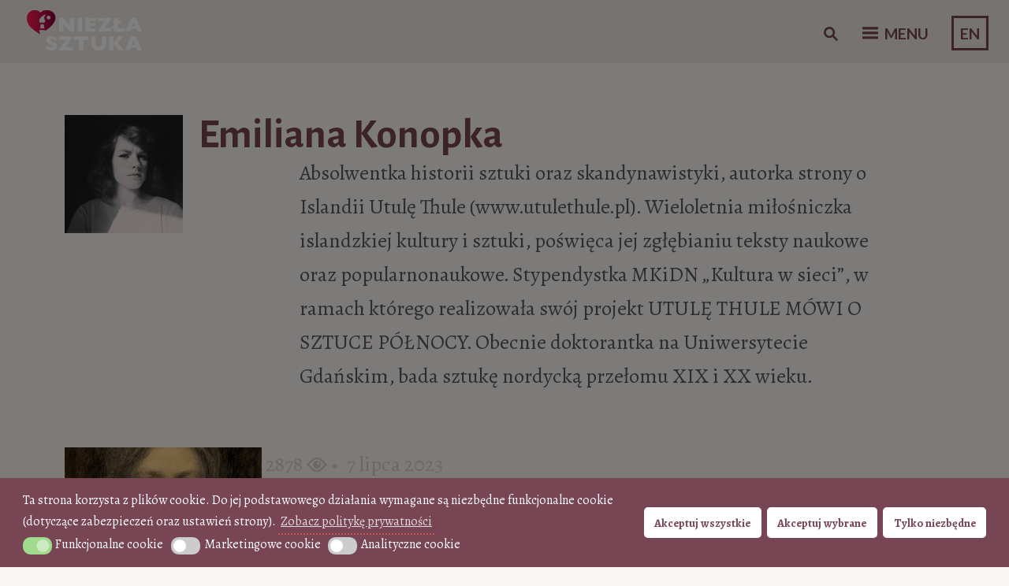

--- FILE ---
content_type: text/css
request_url: https://niezlasztuka.net/wp-content/plugins/NKS-subscription/css/nk-sub.css?ver=5.2.23
body_size: 6438
content:
html {
    overflow: visible !important;
}

html {
    height: 100%;
    position: relative;
}

body {
    min-height: 100%;
    height: auto !important;
    overflow-x: hidden !important;
    overflow-y: visible !important;
    position: relative !important;
    /*TESTING*/
    /*background: url("../img/close2black.png") 10% 10% repeat red !important;*/
    /*background-attachment: fixed !important;*/
}

body:before {
    height: 100%;
    width:100%;
    background: white !important;
    position: absolute;
    top: 0;
    bottom: 0;
    left: 0;
    right: 0;
    content: '';
}

body.nksub_on:before, body.nksub_sidebar_slide:before
{
    display: none;
}

/*reset for plugin area*/

#nksub_sidebar, .nksub_sidebar_cont div, .nksub_sidebar_cont span,
.nksub_sidebar_cont h1, .nksub_sidebar_cont h2, .nksub_sidebar_cont h3, .nksub_sidebar_cont h4, .nksub_sidebar_cont h5, .nksub_sidebar_cont h6,
.nksub_sidebar_cont p, .nksub_sidebar_cont a, .nksub_sidebar_cont strong,
.nksub_sidebar_cont ol, .nksub_sidebar_cont ul, .nksub_sidebar_cont li,
.nksub_sidebar_cont fieldset, .nksub_sidebar_cont form, .nksub_sidebar_cont label, .nksub_sidebar_cont legend {
    font-size: 100%;
    font: inherit;
    font-weight: normal;
    vertical-align: baseline;
}

#nksub_sidebar {
    line-height: 1;
}

#nksub_fixed_elements_container {
    position: relative;
    z-index: 1001;
    -webkit-backface-visibility: hidden;
}


.nksub_sidebar_cont ol, .nksub_sidebar_cont ul {
    list-style: none;
}

#nksub_sidebar .nksub_sidebar_cont_scrollable {
    width: 380px;
    overflow: scroll;
    height: 100%;
    padding-right: 60px;
    box-sizing: content-box;
    -webkit-backface-visibility: hidden;
}
body:not([class*=nksub_webkit]).nksub_sidebar_pos_right #nksub_sidebar .nksub_sidebar_cont_scrollable {
    padding-left: 20px;
    padding-right: 0;
}

#nksub_sidebar .nksub_sidebar_cont_scrollable::-webkit-scrollbar {
    display: none;
}

#nksub_sidebar .nksub_sidebar_cont {
    width: 380px;
    height: 100%;
    display: table;
    float: left; /*wrap content*/
    margin: 0;
    -webkit-transition: -webkit-transform 0.5s ease-in-out 0.2s;
    -moz-transition: -moz-transform 0.5s ease-in-out 0.2s;
    -ms-transition: -ms-transform 0.5s ease-in-out 0.2s;
    -o-transition: -ms-transform 0.5s ease-in-out 0.2s;
    transition: transform 0.5s ease-in-out 0.2s;
    -webkit-backface-visibility: hidden;
}

.nksub_sidebar_pos_right #nksub_sidebar .nksub_sidebar_cont {
    float: right;
    /*margin: 0 50px 0 auto;*/
}

#nksub_sidebar.nksub_flat .nksub_sidebar_cont {
    background: #2d282a;
}

#nksub_sidebar.nksub_minimalistic .nksub_sidebar_cont {
    background: #fff;
    margin-top: 50px;
    /*box-shadow: -1px 2px 6px -2px #a6a3a3;*/
}

.nksub_sidebar_pos_right #nksub_sidebar .nksub_sidebar_cont {
    /*margin: 30px 50px 50px auto;*/
}

#nksub_sidebar .nksub_sidebar_cont.nksub_shrinked {
    -webkit-transform: scale(0.8, 0.8) !important;
    -moz-transform:  scale(0.8, 0.8) !important;
    -ms-transform:  scale(0.8, 0.8) !important;
    transform:  scale(0.8, 0.8) !important;
    /*-webkit-transform-style: preserve-3d;*/
    /*transform-style: preserve-3d;*/
}

.nksub_sidebar_slide #nksub_sidebar .nksub_sidebar_cont {
    /*margin: 20px auto 0 30px;*/
    -webkit-transform-origin: top left;
    -moz-transform-origin: top left;
    -ms-transform-origin: top left;
    transform-origin: top left;
}




body.nksub_sidebar_push.nksub_exposed > *, body.nksub_sidebar_push.nksub_exposed #nksub-overlay-wrapper {
    -webkit-transform: translate(380px,0);
    -moz-transform: translate(380px,0);
    -ms-transform: translate(380px,0);
    -o-transform: translate(380px,0);
    transform: translate(380px,0);
    -webkit-transform: translate3d(380px,0,0);
    -moz-transform: translate3d(380px,0,0);
    -ms-transform: translate3d(380px,0,0);
    -o-transform: translate3d(380px,0,0);
    transform: translate3d(380px,0,0);
}

body.nksub_sidebar_push.nksub_sidebar_pos_right.nksub_exposed > *, body.nksub_sidebar_push.nksub_sidebar_pos_right.nksub_exposed  #nksub-overlay-wrapper  {
    -webkit-transform: translate(-380px,0);
    -moz-transform: translate(-380px,0);
    -ms-transform: translate(-380px,0);
    -o-transform: translate(-380px,0);
    transform: translate(-380px,0);
    -webkit-transform: translate3d(-380px,0,0);
    -moz-transform: translate3d(-380px,0,0);
    -ms-transform: translate3d(-380px,0,0);
    -o-transform: translate3d(-380px,0,0);
    transform: translate3d(-380px,0,0);
}

body > * {
    /*position: relative;*/
}

#container.hfeed {
    position: relative;
}

body.nksub_sidebar_push.nksub_webkit * {
    background-attachment: scroll !important;
}


#nksub-overlay-wrapper {
    z-index: 99999;
}

#nksub_sidebar {
    position: fixed;
    top: 0;
    left: -420px;
    width: 420px;
    z-index: 0;
    display: none;
    -moz-font-smoothing: antialiased;
    -webkit-font-smoothing: antialiased;
    font-smoothing: antialiased;
    text-rendering: optimizeLegibility;
    -webkit-backface-visibility: hidden;
    /*-webkit-overflow-scrolling : touch;*/
    /*transform: translate3d(0px,0,0) rotateY(80deg) !important;*/
    /*-webkit-transform-origin: 100% 50%;*/
    /*transform-origin: 100% 50%;*/
    /*-webkit-transform-style: preserve-3d;*/
    /*transform-style: preserve-3d;*/
}


.nksub_exposed #nksub_sidebar, .nksub_transitioning #nksub_sidebar {
    left: 0px;
}

#nksub_sidebar {
    bottom: 0;
    min-height: 100%;
}

body.nksub_sidebar_slide #nksub_sidebar {
    z-index: 100000 ;
}

.nksub_sidebar_pos_right #nksub_sidebar {
    left: auto;
    right: -460px;
}
.nksub_sidebar_pos_right.nksub_transitioning #nksub_sidebar,
.nksub_sidebar_pos_right.nksub_exposed #nksub_sidebar {
    right: -40px;
}

.nksub_sidebar_pos_right.nksub_sidebar_slide #nksub_sidebar {
    right: 0;
}


body.nksub_sidebar_push > *, body.nksub_sidebar_slide > #nksub_sidebar {
    -webkit-backface-visibility: hidden;
    -webkit-transition: -webkit-transform 0.4s cubic-bezier(0.645, 0.045, 0.355, 1);
    -moz-transition:-moz-transform 0.4s cubic-bezier(0.645, 0.045, 0.355, 1);
    -ms-transition: -ms-transform 0.4s cubic-bezier(0.645, 0.045, 0.355, 1);
    -o-transition: -o-transform 0.4s cubic-bezier(0.645, 0.045, 0.355, 1);
    transition: transform 0.4s cubic-bezier(0.645, 0.045, 0.355, 1);
    transition-delay: .1s;
    -webkit-transition-delay: .1s;
}

.nksub_fixed_inner_el {
    -webkit-backface-visibility: hidden;
    -webkit-transition: -webkit-transform 0.4s cubic-bezier(0.645, 0.045, 0.355, 1);
    -moz-transition:-moz-transform 0.4s cubic-bezier(0.645, 0.045, 0.355, 1);
    -ms-transition: -ms-transform 0.4s cubic-bezier(0.645, 0.045, 0.355, 1);
    -o-transition: -o-transform 0.4s cubic-bezier(0.645, 0.045, 0.355, 1);
    transition: transform 0.4s cubic-bezier(0.645, 0.045, 0.355, 1);
    transition-delay: 100ms;
    -webkit-transition-delay: 100ms;
}

.nksub_sidebar_slide #nksub_sidebar {
    width: 380px;
    overflow: hidden;
}
.nksub_sidebar_slide #nksub_sidebar .nksub_sidebar_cont_scrollable {
    width: 380px;
    padding-right: 60px;
}

.nksub_sidebar_slide #nksub_sidebar .nksub_sidebar_cont {
    /*width: 100%;*/
}

body.nksub_sidebar_slide #nksub_sidebar {
    -webkit-transform: translate(-380px,0);
    -moz-transform: translate(-380px,0);
    -ms-transform: translate(-380px,0);
    -o-transform: translate(-380px,0);
    transform: translate(-380px,0);
    -webkit-transform: translate3d(-380px,0,0);
    -moz-transform: translate3d(-380px,0,0);
    -ms-transform: translate3d(-380px,0,0);
    -o-transform: translate3d(-380px,0,0);
    transform: translate3d(-380px,0,0);
}

body.nksub_sidebar_slide.nksub_sidebar_pos_right #nksub_sidebar  {
    -webkit-transform: translate(380px,0);
    -moz-transform: translate(380px,0);
    -ms-transform: translate(380px,0);
    -o-transform: translate(380px,0);
    transform: translate(380px,0);
    -webkit-transform: translate3d(380px,0,0);
    -moz-transform: translate3d(380px,0,0);
    -ms-transform: translate3d(380px,0,0);
    -o-transform: translate3d(380px,0,0);
    transform: translate3d(380px,0,0);
}

body.nksub_sidebar_slide.nksub_exposed > .nks_cc_trigger_tabs {
    -webkit-transform: translate(380px,0);
    -moz-transform: translate(380px,0);
    -ms-transform: translate(380px,0);
    -o-transform: translate(380px,0);
    transform: translate(380px,0);
    -webkit-transform: translate3d(380px,0,0);
    -moz-transform: translate3d(380px,0,0);
    -ms-transform: translate3d(380px,0,0);
    -o-transform: translate3d(380px,0,0);
    transform: translate3d(380px,0,0);
}

body.nksub_sidebar_slide.nksub_sidebar_pos_right.nksub_exposed > .nks_cc_trigger_tabs  {
    -webkit-transform: translate(-380px,0);
    -moz-transform: translate(-380px,0);
    -ms-transform: translate(-380px,0);
    -o-transform: translate(-380px,0);
    transform: translate(-380px,0);
    -webkit-transform: translate3d(-380px,0,0);
    -moz-transform: translate3d(-380px,0,0);
    -ms-transform: translate3d(-380px,0,0);
    -o-transform: translate3d(-380px,0,0);
    transform: translate3d(-380px,0,0);
}

body.nksub_exposed > #nksub_sidebar {
    -webkit-transform: translate(0px,0) !important;
    -moz-transform: translate(0px,0) !important;
    -ms-transform: translate(0px,0) !important;
    -o-transform: translate(0px,0) !important;
    transform: translate(0px,0)!important;
    -webkit-transform: translate3d(0px,0,0)!important;
    -moz-transform: translate3d(0px,0,0)!important;
    -ms-transform: translate3d(0px,0,0)!important;
    -o-transform: translate3d(0px,0,0)!important;
    transform: translate3d(0px,0,0)!important;
}

#nksub-body-bg {
    position: absolute;
    z-index: 0;
    top: 0;
    left: 0;
    right: 0;
    /*bottom: 0;*/
    min-width: 100%;
    min-height: 100%;
    overflow: hidden;
    display: none;
    /*box-shadow: 4px 0 7px 2px #555 !important;*/
    /*-moz-box-shadow: 4px 0 7px 2px #555 !important;*/
    /*-webkit-box-shadow: 4px 0 7px 2px #555 !important;*/
}

.nksub_sidebar_push #nksub-body-bg {
    -webkit-backface-visibility: hidden;
}

.nksub_sidebar_slide #nksub-body-bg {
    display: none !important;
}

.nksub_sidebar_pos_right #nksub-body-bg  {
    /*box-shadow: -2px 0 7px 1px #333 !important;*/
    /*-moz-box-shadow: -2px 0 7px 1px #333 !important;*/
    /*-webkit-box-shadow: -2px 0 7px 1px #333 !important;*/
}

#nksub-fixed {
    position: fixed;
    width: 200px;
    height: 50px;
    background: red;
    /*top:20px;*/
    /*bottom: 0;*/
    /*left: 40px;*/
    /*right: 0;*/
    z-index: 99999;
}
#nksub-fixed2 {
    position: fixed;
    width: 200px;
    height: 50px;
    background: blue;
    bottom: 20px;
    /*left: 50px;*/
    right: 50px;
    z-index: 99999;
}

#nksub-fixed-bg {
    position: fixed;
    top: 0;
    bottom: 0;
    left: 0;
    right: 0;
    background: red;
    z-index: -999999;
}

#nksub-overlay-wrapper {
    -webkit-backface-visibility: hidden;
    -webkit-transform: translateZ(0);
    position: fixed;
    top: 0;
    bottom: 0;
    left: 0;
    right: 0;
    visibility: hidden;
}

#nksub-overlay {
    opacity: 0;
    -ms-filter: "progid:DXImageTransform.Microsoft.Alpha(Opacity=0)";
    background: #333;
    /*display: none;*/
    position: absolute;
    top: 0;
    bottom: 0;
    left: 0;
    right: 0;
    z-index: 99999;
    /*cursor: pointer;*/
    -webkit-transition: opacity 0.4s cubic-bezier(0.645, 0.045, 0.355, 1);
    -moz-transition: opacity 0.4s cubic-bezier(0.645, 0.045, 0.355, 1);
    -ms-transition: opacity 0.4s cubic-bezier(0.645, 0.045, 0.355, 1);
    -o-transition: opacity 0.4s cubic-bezier(0.645, 0.045, 0.355, 1);
    transition: opacity 0.4s cubic-bezier(0.645, 0.045, 0.355, 1);
    transition-delay: .2s;
    -webkit-transition-delay: .2s;
    -webkit-backface-visibility: hidden;
    -webkit-transform:translate3d(0,0,0);
}

.nksub-body-pushed #nksub-overlay {
    -ms-filter: "progid:DXImageTransform.Microsoft.Alpha(Opacity=30)";
    /*z-index: 99999;*/

}

#nksub_sidebar *, .nks_cc_trigger_tabs.nksub_tab, .nks_cc_trigger_tabs.nksub_tab * {
    -webkit-backface-visibility: hidden;
}

/* FORM CSS */
#nksub_sidebar .nksub_heading {
    font-size: 27px;
    font-weight: 200;
    margin-bottom: 3px;
}

#nksub_sidebar a.nksub_button {
    font: 600 17px 'Open Sans', sans-serif;
}

.nksub_content {
    font-family: 'Open Sans', sans-serif;
}

#nksub_sidebar input,
#nksub_sidebar input:focus,
#nksub_sidebar textarea,
#nksub_sidebar textarea:focus {
    font: 300 16px 'Open Sans', sans-serif !important;
    text-transform: none;
    text-indent: 0px;
    -webkit-appearance: none;
    -moz-appearance: none;
    appearance: none;
    -webkit-focus-ring-color: none;
}

#nksub_sidebar input[type=text],
#nksub_sidebar input[type=email],
#nksub_sidebar input[type=tel],
#nksub_sidebar textarea {
    background: transparent;
    width: 200px;
    box-shadow: none;
    box-sizing: border-box;
    border-radius: 2px;
    -moz-box-sizing: border-box;
    -webkit-box-sizing: border-box;
    width: 100%;
    height: 50px;
    overflow: hidden;
    margin: 0 0 1px;
    outline: none !important;
    padding: 6px 12px 6px 20px;
    -webkit-transition: border linear 0.2s, box-shadow linear 0.2s;
    -moz-transition: border linear 0.2s, box-shadow linear 0.2s;
    -ms-transition: border linear 0.2s, box-shadow linear 0.2s;
    -o-transition: border linear 0.2s, box-shadow linear 0.2s;
    transition: border linear 0.2s, box-shadow linear 0.2s;
}

#nksub_sidebar .nksub_form_input_wrapper {
    -webkit-transition: all .3s ease;
    -moz-transition: all .3s ease;
    -ms-transition: all .3s ease;
    -o-transition: all .3s ease;
    transition: all .3s ease;
    margin-top: 15px;
    position: relative;
}

.nksub_form_input_wrapper:before {
    font-family: 'nksub_icons';
    display: inline-block;
    font-style: normal;
    font-weight: normal;
    line-height: 1;
    -webkit-font-smoothing: antialiased;
    -moz-osx-font-smoothing: grayscale;
    position: absolute;
    left: -35px;
    top: 14px;
    bottom: 0;
    font-size: 24px;
}

@media screen and (max-width: 380px)  {
    .nksub_form_input_wrapper:before {
        left: 15px;
        display: none;
    }

    #nksub_sidebar input[type=text], #nksub_sidebar input[type=email], #nksub_sidebar input[type=tel], #nksub_sidebar textarea {
        padding-left: 49px;
    }
}

#nksub_sidebar .nksub_theme_classic .nksub_form_input_wrapper + .nksub_form_input_wrapper + .nksub_sbmt {
    margin-top: 15px;
}

#nksub_sidebar .nksub_form_input_wrapper:first-child {
    margin-top: 0px;
}

#nksub_sidebar input[type=submit] {
    display: none !important;
}

#nksub_sidebar .nksub_form_btn_wrapper {
    position: relative;
    margin: 20px;
    text-align: center;
}

#nksub_sidebar .nksub_form_btn_wrapper {
    padding-bottom: 20px;
}

#nksub_sidebar a {
    -webkit-transition: none;
    -moz-transition: none;
    -ms-transition: none;
    -o-transition: none;
    transition: none;
}


@font-face {
    font-family: 'nksub_icons';
    src: url('../img/fonts/nksub_icons.eot?47541028');
    src: url('../img/fonts/nksub_icons.eot?47541028#iefix') format('embedded-opentype'),
    url('../img/fonts/nksub_icons.svg?47541028#icons') format('svg'),
    url('../img/fonts/nksub_icons.woff?47541028') format('woff'),
    url('../img/fonts/nksub_icons.ttf?47541028') format('truetype');
    font-weight: normal;
    font-style: normal;
}

#nksub_sidebar .fa, .nksub-tab-icon .fa, .nksub-tab-icon.fa {
    display: inline-block;
    font-family: nksub_icons !important;
    font-style: normal;
    font-weight: normal;
    line-height: 1;
    -webkit-font-smoothing: antialiased;
    -moz-osx-font-smoothing: grayscale
}

.fa-lg {
    font-size: 1.33333333em;
    line-height: .75em;
    vertical-align: -15%
}

.fa-2x {
    font-size: 2em
}

.fa-3x {
    font-size: 3em
}

.fa-4x {
    font-size: 4em
}

.fa-5x {
    font-size: 5em
}

.fa-fw {
    width: 1.28571429em;
    text-align: center
}

.fa-ul {
    padding-left: 0;
    margin-left: 2.14285714em;
    list-style-type: none
}

.fa-ul > li {
    position: relative
}

.fa-li {
    position: absolute;
    left: -2.14285714em;
    width: 2.14285714em;
    top: .14285714em;
    text-align: center
}

.fa-li.fa-lg {
    left: -1.85714286em
}

.fa-border {
    padding: .2em .25em .15em;
    border: solid .08em #eee;
    border-radius: .1em
}

.pull-right {
    float: right
}

.pull-left {
    float: left
}

.fa.pull-left {
    margin-right: .3em
}

.fa.pull-right {
    margin-left: .3em
}

.fa-spin {
    -webkit-animation: spin 2s infinite linear;
    -moz-animation: spin 2s infinite linear;
    -o-animation: spin 2s infinite linear;
    animation: spin 2s infinite linear
}

@-moz-keyframes spin {
    0% {
        -moz-transform: rotate(0deg)
    }
    100% {
        -moz-transform: rotate(359deg)
    }
}

@-webkit-keyframes spin {
    0% {
        -webkit-transform: rotate(0deg)
    }
    100% {
        -webkit-transform: rotate(359deg)
    }
}

@-o-keyframes spin {
    0% {
        -o-transform: rotate(0deg)
    }
    100% {
        -o-transform: rotate(359deg)
    }
}

@keyframes spin {
    0% {
        -webkit-transform: rotate(0deg);
        transform: rotate(0deg)
    }
    100% {
        -webkit-transform: rotate(359deg);
        transform: rotate(359deg)
    }
}

.fa-rotate-90 {
    filter: progid:DXImageTransform.Microsoft.BasicImage(rotation=1);
    -webkit-transform: rotate(90deg);
    -moz-transform: rotate(90deg);
    -ms-transform: rotate(90deg);
    -o-transform: rotate(90deg);
    transform: rotate(90deg)
}

.fa-rotate-180 {
    filter: progid:DXImageTransform.Microsoft.BasicImage(rotation=2);
    -webkit-transform: rotate(180deg);
    -moz-transform: rotate(180deg);
    -ms-transform: rotate(180deg);
    -o-transform: rotate(180deg);
    transform: rotate(180deg)
}

.fa-rotate-270 {
    filter: progid:DXImageTransform.Microsoft.BasicImage(rotation=3);
    -webkit-transform: rotate(270deg);
    -moz-transform: rotate(270deg);
    -ms-transform: rotate(270deg);
    -o-transform: rotate(270deg);
    transform: rotate(270deg)
}

.fa-flip-horizontal {
    filter: progid:DXImageTransform.Microsoft.BasicImage(rotation=0, mirror=1);
    -webkit-transform: scale(-1, 1);
    -moz-transform: scale(-1, 1);
    -ms-transform: scale(-1, 1);
    -o-transform: scale(-1, 1);
    transform: scale(-1, 1)
}

.fa-flip-vertical {
    filter: progid:DXImageTransform.Microsoft.BasicImage(rotation=2, mirror=1);
    -webkit-transform: scale(1, -1);
    -moz-transform: scale(1, -1);
    -ms-transform: scale(1, -1);
    -o-transform: scale(1, -1);
    transform: scale(1, -1)
}

.fa-stack {
    position: relative;
    display: inline-block;
    width: 2em;
    height: 2em;
    line-height: 2em;
    vertical-align: middle
}

.fa-stack-1x, .fa-stack-2x {
    position: absolute;
    left: 0;
    width: 100%;
    text-align: center
}

.nksub-tab-icon .fa-stack-1x {
    line-height: inherit
}

.fa-stack-2x {
    font-size: 2em
}

.fa-inverse {
    color: #fff
}

.nksub-icon-input-phone:before {
    content: "\e042";
}
.nksub-icon-input-email:before {
    content: "\e04a";
}
.nksub-icon-input-city:before {
    content: "\e051";
}
.nksub-icon-input-company:before {
    content: "\e052";
}
.nksub-icon-input-name:before {
    content: "\e06b";
}

.nksub-icon-approved:before {
    content: "\e004";
}
.nksub-icon-check:before {
    content: "\e006";
}
.nksub-icon-check2:before {
    content: "\e00f";
}
.nksub-icon-check3:before {
    content: "\e010";
}
.nksub-icon-check4:before {
    content: "\e011";
}
.nksub-icon-error:before {
    content: "\e01b";
}
.nksub-icon-arrow-down-2:before {
    content: "\e000";
}
.nksub-icon-arrow-down-3:before {
    content: "\e001";
}
.nksub-icon-arrow487:before {
    content: "\e002";
}
.nksub-icon-mail-1:before {
    content: "\e003";
}
.nksub-icon-close19:before {
    content: "\e007";
}
.nksub-icon-cross-1:before {
    content: "\e008";
}
.nksub-icon-cross37:before {
    content: "\e009";
}
.nksub-icon-download:before {
    content: "\e00a";
}
.nksub-icon-mail-2:before {
    content: "\e00b";
}
.nksub-icon-mail-3:before {
    content: "\e00c";
}
.nksub-icon-mail-4:before {
    content: "\e00d";
}
.nksub-icon-mail-5:before {
    content: "\e00e";
}
.nksub-icon-instagram:before {
    content: "\e013";
}
.nksub-icon-linkedin:before {
    content: "\e014";
}
.nksub-icon-mail-6:before {
    content: "\e015";
}
.nksub-icon-mail-7:before {
    content: "\e016";
}
.nksub-icon-paper-5:before {
    content: "\e017";
}
.nksub-icon-paper-2:before {
    content: "\e018";
}
.nksub-icon-paper-3:before {
    content: "\e019";
}
.nksub-icon-paper-4:before {
    content: "\e01a";
}
.nksub-icon-paper-1:before {
    content: "\e01c";
}
.nksub-icon-rss:before {
    content: "\e01e";
}
.nksub-icon-pinterest:before {
    content: "\e01f";
}
.nksub-icon-vimeo:before {
    content: "\e021";
}
.nksub-icon-walk1:before {
    content: "\e022";
}
.nksub-icon-youtube:before {
    content: "\e023";
}
.nksub-icon-gplus:before {
    content: "\e600";
}
.nksub-icon-facebook:before {
    content: "\e601";
}
.nksub-icon-twitter:before {
    content: "\e602";
}
.nksub-icon-arrow-left:before {
    content: "\e60f";
}
.nksub-icon-arrow-down:before {
    content: "\e610";
}
.nksub-icon-arrow-up:before {
    content: "\e611";
}
.nksub-icon-arrow-right:before {
    content: "\e612";
}
.nksub-icon-more:before {
    content: "\e613";
}
.nksub-icon-mail-8:before {
    content: "\f003";
}
.nksub-icon-inbox:before {
    content: "\f01c";
}
.nksub-icon-save:before {
    content: "\f0c7";
}
.nksub-icon-mail-9:before {
    content: "\f0e0";
}
.nksub-icon-square:before {
    content: "\f0c8";
}
.nksub-icon-circle:before {
    content: "\f111";
}
.nksub-icon-mail:before {
    content: "\e603";
}


.nks_cc_trigger_tabs .nksub-tab-icon.fa-1x {
    font-size: 20px !important;
}

.nks_cc_trigger_tabs .nksub-tab-icon.fa-2x {
    font-size: 24px !important;
}

.nks_cc_trigger_tabs .nksub-tab-icon.fa-3x {
    font-size: 35px !important;
}

.fa-square-o, .fa-circle-thin {
    top: 1px;
}

.nks_cc_trigger_tabs.nksub_tab {
    display: none;
    position: fixed;
    left: 0;
    top: 50%;
    /*width: 65px;*/
    /*margin-top: -20px;*/
    cursor: pointer;
    z-index: 100000;
    opacity: 1;
    filter: alpha(opacity=100);
    -ms-filter: "progid:DXImageTransform.Microsoft.Alpha(Opacity=100)";
    -webkit-transition: all 0.4s cubic-bezier(0.645, 0.045, 0.355, 1);
    -moz-transition:all 0.4s cubic-bezier(0.645, 0.045, 0.355, 1);
    -ms-transition: all 0.4s cubic-bezier(0.645, 0.045, 0.355, 1);
    -o-transition: all 0.4s cubic-bezier(0.645, 0.045, 0.355, 1);
    transition: all 0.4s cubic-bezier(0.645, 0.045, 0.355, 1);
    -webkit-backface-visibility: hidden;
    transition-delay: .1s;
    -webkit-transition-delay: .1s;
    -webkit-font-smoothing: antialiased;
}

.nks_cc_trigger_tabs.nksub_tab .fa.fa-inverse:before/*,
.nks-hover .fa-inverse + .fa-stack-1x:before*/ {
    color: #ffffff !important;
}
.nks_cc_trigger_tabs.nksub_tab .fa{
    color: black;
}

.nks_cc_trigger_tabs .nksub-tab-icon .fa-stack-1x {
    -webkit-transition: -webkit-transform 0.3s ease-in-out;
    -moz-transition: -moz-transform 0.3s ease-in-out;
    -ms-transition: -ms-transform 0.3s ease-in-out;
    -o-transition: -o-transform 0.3s ease-in-out;
    transition: transform 0.3s ease-in-out;
    -webkit-backface-visibility: hidden;
}

.nks_label_no_anim .nks_cc_trigger_tabs .nksub-tab-icon .fa-stack-1x {
    -webkit-transition: none;
    -moz-transition: none;
    -ms-transition: none;
    -o-transition: none;
    transition: none;
}

.nks_cc_trigger_tabs .nksub-tab-icon .fa, .nks_cc_trigger_tabs .nksub-tab-icon .fa-stack-2x:before, .nks_cc_trigger_tabs .nksub-tab-icon .fa-stack-2x:after  {
    -webkit-transition: all 0.2s cubic-bezier(0.645, 0.045, 0.355, 1) 0.05s;
    -moz-transition:all 0.2s cubic-bezier(0.645, 0.045, 0.355, 1) 0.05s;
    -ms-transition: all 0.2s cubic-bezier(0.645, 0.045, 0.355, 1) 0.05s;
    -o-transition: all 0.2s cubic-bezier(0.645, 0.045, 0.355, 1) 0.05s;
    transition: all 0.2s cubic-bezier(0.645, 0.045, 0.355, 1) 0.05s;
    -webkit-backface-visibility: hidden;
}

.nksub_hidden .nks_cc_trigger_tabs .nksub-tab-icon.nks-hover .fa-stack-1x {
    /*filter: progid:DXImageTransform.Microsoft.BasicImage(rotation=1);*/
    /*-webkit-transform: rotate(180deg);*/
    /*-moz-transform: rotate(180deg);*/
    /*-ms-transform: rotate(180deg);*/
    /*-o-transform: rotate(180deg);*/
    /*transform: rotate(180deg);*/
    /*-webkit-transform: scale(1, 1)*/
    -webkit-backface-visibility: hidden;

}

.nks_mobile .nks_cc_trigger_tabs .nksub-tab-icon.nks-hover .fa-stack-1x {
    filter: progid:DXImageTransform.Microsoft.BasicImage(rotation=1);
    -webkit-transform: none;
    -moz-transform: none;
    -ms-transform: none;
    -o-transform: none;
    transform: none;
}

.nksub_tab .fa-stack-1x:after {
    content: '';
    position: absolute;
    width: 86%;
    height: 86%;
    margin: 7%;
    left: 0;
    top: 0;
    /*border: 2px solid transparent;*/
    box-sizing: border-box;
    border-radius: 10px;
    background: rgba(255, 255, 255, 0.2);
    -webkit-transform: scale(0, 0);
    -moz-transform: scale(0, 0);
    -ms-transform: scale(0, 0);
    -o-transform: scale(0, 0);
    transform: scale(0, 0);
    -webkit-transition: all 0.1s cubic-bezier(0.645, 0.045, 0.355, 1) 0.025s;
    -moz-transition:all 0.1s cubic-bezier(0.645, 0.045, 0.355, 1) 0.025s;
    -ms-transition: all 0.1s cubic-bezier(0.645, 0.045, 0.355, 1) 0.025s;
    -o-transition: all 0.1s cubic-bezier(0.645, 0.045, 0.355, 1) 0.025s;
    transition: all 0.1s cubic-bezier(0.645, 0.045, 0.355, 1) 0.025s;
    -webkit-backface-visibility: hidden;
    z-index: -1;
}

.nks_cc_trigger_tabs.nksub_tab .fa-stack-2x {
    z-index: -2;
}

.nksub_tab .nks-hover .fa-stack-1x:after {
    -webkit-transform: scale(1, 1);
    -moz-transform: scale(1, 1);
    -ms-transform: scale(1, 1);
    -o-transform: scale(1, 1);
    transform: scale(1, 1);
}

.nks_cc_trigger_tabs.nks_metro .fa-stack-1x:after {
    width: 100%;
    height: 100%;
    border-radius: 0 !important;
    margin: 0;
}

.nks_cc_trigger_tabs .nksub-icon-circle + .fa-stack-1x:after {
    border-radius: 60px;
}

.nks_cc_trigger_tabs .nks-hover .fa-stack-1x:before {
    /*font-size: 25px;*/
}

.nksub_hidden .nks_cc_trigger_tabs.nksub_tab .fa-1x.nks-hover .fa-stack-1x:before {
    font-size: 18px !important;
}

.nksub_hidden .nks_cc_trigger_tabs.nksub_tab .fa-3x.nks-hover .fa-stack-1x:before {
    font-size: 40px !important;
}


.nksub_exposed .nks_cc_trigger_tabs .nksub-tab-icon .fa-stack-1x:before,
.nksub_transitioning .nks_cc_trigger_tabs .nksub-tab-icon .fa-stack-1x:before {
    content: "";
    font-size: 25px;
    background: url("../img/closeblack.png") center center no-repeat;
    width: 48px;
    height: 48px;
    background-size: 50% 50% !important;
    display: block;
    -webkit-transition: none;
    -moz-transition: none;
    -ms-transition: none;
    -o-transition: none;
    transition: none;
    -webkit-backface-visibility: hidden;
}

body:not([class*='nksub_hidden']) .nks_cc_trigger_tabs .fa-1x.nksub-tab-icon .fa-stack-1x:before {
    width: 40px;
    height: 40px;
}

body:not([class*='nksub_hidden']) .nks_cc_trigger_tabs .fa-2x.nksub-tab-icon .fa-stack-1x:before {
}

body:not([class*='nksub_hidden']) .nks_cc_trigger_tabs .fa-3x.nksub-tab-icon .fa-stack-1x:before {
    width: 70px;
    height: 70px;
    background-size: 55% 55% !important;
}

body:after {
    display: none;
    content: url('../img/close.png') url('../img/closeblack.png');
}

.nksub_exposed .nks_cc_trigger_tabs.nksub_tab .nks-active,
.nksub_transitioning .nks_cc_trigger_tabs.nksub_tab .nks-active {
    position: relative;
    /*left: 3px;*/
}

.nks_cc_trigger_tabs.nksub_tab .fa-square-o, .nks_cc_trigger_tabs.nksub_tab .fa-circle-thin {
    top: 1px;
}

.nksub_exposed .nks_cc_trigger_tabs .nksub-tab-icon .fa-inverse.fa-stack-1x:before,
.nksub_transitioning .nks_cc_trigger_tabs .nksub-tab-icon .fa-inverse.fa-stack-1x:before{
    background: url("../img/close.png") center center no-repeat;
}

.nksub_exposed .nks_cc_trigger_tabs.nksub_tab .fa-stack-1x:hover {
    filter: progid:DXImageTransform.Microsoft.BasicImage(rotation=0);
    -webkit-transform: none;
    -moz-transform: none;
    -ms-transform: none;
    -o-transform: none;
    transform: none;
    -webkit-backface-visibility: hidden;
}

.nksub_exposed .fa-stack-1x {
    /*content: inherit;*/
    -webkit-transition: none !important;
    -moz-transition: none;
    -ms-transition: none;
    -o-transition: none;
    transition: none !important;
    -webkit-backface-visibility: hidden;
}


.nks_cc_trigger_tabs.nksub_tab span {
    display: block;
    margin: 0 0 5px 10px;
    padding: 0;
    opacity: 1;
    -ms-filter: "progid:DXImageTransform.Microsoft.Alpha(Opacity=100)";
    -webkit-transition: opacity 0.4s ease-in-out;
    -moz-transition:opacity 0.4s ease-in-out;
    -ms-transition: opacity 0.4s ease-in-out;
    -o-transition: opacity 0.4s ease-in-out;
    transition: opacity 0.4s ease-in-out;
    -webkit-backface-visibility: hidden;
}

.nks_cc_trigger_tabs.nksub_tab.nks_metro span {
    margin: 0 !important;
}

.nks_cc_trigger_tabs[class*=label_hidden] .nksub-tab-icon,
.nks_cc_trigger_tabs[class*=label_scroll] .nksub-tab-icon,
.nks_cc_trigger_tabs[class*=label_scroll_into] .nksub-tab-icon {
    opacity: 0 !important;
    filter: alpha(opacity=0);
    -ms-filter: "progid:DXImageTransform.Microsoft.Alpha(Opacity=0)";
}

.nksub_sidebar_pos_right .nks_cc_trigger_tabs.nksub_tab span {
    margin: 0 10px 5px 0;
}

.nksub_sidebar_pos_right .nks_cc_trigger_tabs.nksub_tab {
    left: auto;
    right: 0;
}

.nksub_exposed #nksub-body-bg,
.nksub_transitioning #nksub-body-bg {
    -webkit-box-shadow: none !important;
    -moz-box-shadow:  none !important;
    box-shadow: none !important;
}

.nksub_exposed .nks_cc_trigger_tabs span:not([class*='nksub-tab-icon']),
.nksub_transitioning .nks_cc_trigger_tabs span:not([class*='nksub-tab-icon']),
.nksub_exposed #nks_cc_sidebar,
.nksub_transitioning #nks_cc_sidebar,
.nksub_exposed #ncf_sidebar,
.nksub_transitioning #ncf_sidebar {
    opacity: 0;
    visibility: hidden;
}

@media screen and (max-width: 600px) {
    #wpadminbar { top: -46px !important; }
}

#nksub_sidebar .nksub_form_wrapper {
    display: none;
    position: relative;
    vertical-align: middle;
    box-sizing: border-box;
    width: 380px;
    /*padding: 25px 50px 65px;*/
    padding: 0;
}

#nksub_sidebar .nksub_form_wrapper .nksub_content {
    margin: 15px 20px 34px;
    padding: 1px 30px 10px;
    position: relative;
    border-radius: 5px;
}

.nksub_theme_flat {
    /*background-color: #55534F;*/
}

.nksub_hero_image {

}

.nksub_form_wrapper > * {
    position: relative;
}

.nksub_form_wrapper h1 {
    font-size: 30px;
    font-weight: 600;
    text-align: center;
    margin: 20px 0 10px;
    padding: 90px 0 0;
    line-height: 125%;
    position: relative;
    background-position: center center;
    background-repeat: no-repeat;
    background-color: transparent;
}

.nksub_theme_classic.nksub_form_wrapper h1 {
    padding: 140px 0 0;
}

.nksub_form_wrapper span.nksub_pic {
    position: absolute;
    top: 0;
    left: 50%;
    margin-left: -57px;
    width: 115px;
    height: 115px;
    background-position: center center;
    background-repeat: no-repeat;
    background-color: transparent;
    background-size: 100% 100%;
    z-index: 0;
}

.nksub_form_wrapper span.nksub_text {
    position: relative;
    z-index: 1;
}


.nksub_form_wrapper h2 {
    font-size: 16px;
    font-weight: 300;
    text-align: center;
    margin: 10px 0 30px;
    line-height: 125%;
}


.nksub_form_wrapper .nksub_notice {
    font-size: 14px;
    font-weight: 300;
    font-style: italic;
    text-align: center;
    margin: 20px 0 25px;
    line-height: 125%;
}

#nksub_sidebar .nksub_theme_flat,
#nksub_sidebar .nksub_theme_classic {
    font-family: 'Roboto Slab', sans-serif;
}

#nksub_sidebar .nksub_theme_aerial {
    font-family: 'Lato', sans-serif;
}

.nksub_theme_flat h2,
.nksub_theme_classic h2,
.nksub_theme_flat .nksub_notice,
.nksub_theme_classic .nksub_notice {
    font-family: 'Open Sans', sans-serif;
}

#nksub_sidebar .nksub_theme_aerial h1 {
    font-weight: 300;
    text-transform: uppercase;
}

.nksub_theme_classic h2 {
    font-style: italic;
}

.nksub_gamma_light h2,
.nksub_gamma_light .nksub_notice {
    color: #fff;
}.nksub_gamma_light .nksub_form_input_wrapper:before {
    color: #d7d6d6;
}

.nksub_gamma_dark h2 {
    color: #000000;
}

.nksub_gamma_dark .nksub_notice,
.nksub_gamma_dark .nksub_form_input_wrapper:before{
    color: #555;
}

#nksub_sidebar .nksub_gamma_light input[type=text],
#nksub_sidebar .nksub_gamma_light input[type=email] {
    background: rgba(255, 255, 255, 0.1);
    border: none;
    color: white !important;
}

#nksub_sidebar .nksub_gamma_dark input[type=text],
#nksub_sidebar .nksub_gamma_dark input[type=email] {
    background: rgba(0, 0, 0, 0.03);
    border: 1px solid rgba(0, 0, 0, 0.1);
    color: black !important;
}

#nksub_sidebar .nksub_theme_aerial input[type=text],
#nksub_sidebar .nksub_theme_aerial input[type=email] {
    border-radius: 30px;
    text-align: center;
}

#nksub_sidebar .nksub_gamma_light input::-webkit-input-placeholder{
    color: #d7d6d6 !important;
    text-transform: none;
}

#nksub_sidebar .nksub_gamma_light textarea::-webkit-input-placeholder {
    color: #d7d6d6 !important;
    text-transform: none;
}

#nksub_sidebar .nksub_gamma_light input:-moz-placeholder{
    color: #d7d6d6 !important;
    text-transform: none;

}
#nksub_sidebar .nksub_gamma_light textarea:-moz-placeholder {
    color: #d7d6d6 !important;
    text-transform: none;
}

#nksub_sidebar .nksub_gamma_light input:-ms-input-placeholder{
    color: #d7d6d6 !important;
    text-transform: none;

}
#nksub_sidebar .nksub_gamma_light textarea:-ms-input-placeholder {
    color: #d7d6d6 !important;
    text-transform: none;
}

#nksub_sidebar .nksub_gamma_dark input::-webkit-input-placeholder{
    color: #777676 !important;
    text-transform: none;
}

#nksub_sidebar .nksub_gamma_dark textarea::-webkit-input-placeholder {
    color: #777676 !important;
    text-transform: none;
}

#nksub_sidebar .nksub_gamma_dark input:-moz-placeholder{
    color: #777676 !important;
    text-transform: none;

}
#nksub_sidebar .nksub_gamma_dark textarea:-moz-placeholder {
    color: #777676 !important;
    text-transform: none;
}

#nksub_sidebar .nksub_gamma_dark input:-ms-input-placeholder{
    color: #777676 !important;
    text-transform: none;

}
#nksub_sidebar .nksub_gamma_dark textarea:-ms-input-placeholder {
    color: #777676 !important;
    text-transform: none;
}


#nksub_sidebar .nksub_input_wrapper {
    position: relative;
}

#nksub_sidebar .nksub_gamma_light .nksub_heading {
    color: white;
    font-size: 27px;
    font-weight: 200;
    text-shadow: 1px 0px 1px #555;
    margin-bottom: 3px;
}

#nksub_sidebar .nksub_sbmt {
    -webkit-touch-callout: none;
    -webkit-user-select: none;
    -khtml-user-select: none;
    -moz-user-select: none;
    -ms-user-select: none;
    user-select: none;
}

#nksub_sidebar  .nksub_sbmt {
    cursor: pointer;
    overflow: hidden;
    text-align: center;
}

#nksub_sidebar .nksub_theme_flat .nksub_sbmt {
    position: absolute;
    top: 0;
    height: 50px;
    width: 60px;
    line-height: 50px;
    right: 0;
    border-radius: 5px;
    will-change: all;
}

#nksub_sidebar .nksub_theme_classic .nksub_sbmt {
    position: relative;
    display: inline-block;
    padding: 10px 5px;
    width: 100%;
    border-radius: 5px;
    box-sizing: border-box;
    font-size: 18px;
    height: 50px;
    line-height: 30px;
    margin: 20px 0 0;
}

#nksub_sidebar .nksub_theme_aerial .nksub_sbmt {
    position: relative;
    display: inline-block;
    width: 60px;
    border-radius: 50px;
    box-sizing: border-box;
    font-size: 18px;
    height: 60px;
    line-height: 60px;
    margin: 22px 0 0;
}

#nksub_sidebar .nksub_input_wrapper {
    text-align: center;
}

#nksub_sidebar .nksub_theme_classic .nksub_sbmt .spinner {
    position: absolute;
}
.nksub_theme_flat .nksub_sbmt .nksub_cta,
.nksub_theme_aerial .nksub_sbmt .nksub_cta {
    display: none;
}

#nksub_sidebar .nksub_theme_classic .nksub_cta i {
    font-size: 26px;
    vertical-align: middle;
    margin-right: 5px;
}

#nksub_sidebar.nksub_form_processing .nksub_theme_classic .nksub_cta,
#nksub_sidebar.nksub_form_success .nksub_theme_classic .nksub_cta,
#nksub_sidebar[class*=nksub_form_fail] .nksub_theme_classic .nksub_cta {
    display: none;
}

#nksub_sidebar.nksub_form_processing .nksub_theme_classic .spinner,
#nksub_sidebar.nksub_form_success .nksub_theme_flat .nksub_sbmt,
#nksub_sidebar[class*=nksub_form_fail] .nksub_theme_flat .nksub_sbmt {
    width: 100%;
}



#nksub_sidebar .nksub_theme_flat .nksub_sbmt:before {
    font-family: 'nksub_icons';
    content: "\e01c";
    color: #000000;
    font-size: 28px;
    position: absolute;
    width: 60px;
    top: 0;
    left: 0;
    border-radius: 5px;
}

#nksub_sidebar .nksub_theme_aerial .nksub_sbmt:before {
    font-family: 'nksub_icons';
    content: "\e01c";
    color: #000000;
    font-size: 28px;
    position: absolute;
    width: 60px;
    height: 60px;
    line-height: 60px;
    border-radius: 60px;
    top: 0;
    left: 0;
    vertical-align: middle;
}

#nksub_sidebar .nksub_theme_classic .nksub_sbmt {
    color: #000000;
}


#nksub_sidebar.nksub_form_processing .spinner,
#nksub_sidebar .nksub_sbmt {
    -webkit-transition: all 0.2s ease 0.05s;
    -moz-transition:all 0.2s ease 0.05s;
    -ms-transition: all 0.2s ease 0.05s;
    -o-transition: all 0.2s ease 0.05s;
    transition: all 0.2s ease 0.05s;
    -webkit-backface-visibility: hidden;
    /*will-change: all;*/
}

#nksub_sidebar .nksub_sbmt:before {
    -webkit-transition: -webkit-transform 0.2s ease 0.05s, font 0.2s ease 0.05s;
    -moz-transition:-moz-transform 0.2s ease 0.05s, font 0.2s ease 0.05s;
    -ms-transition: -ms-transform 0.2s ease 0.05s, font 0.2s ease 0.05s;
    -o-transition: -o-transform 0.2s ease 0.05s, font 0.2s ease 0.05s;
    transition: transform 0.2s ease 0.05s, font 0.2s ease 0.05s;
    -webkit-backface-visibility: hidden;
}

#nksub_sidebar .nksub_socialbar li,
#nksub_sidebar .nksub_socialbar li a{
    -webkit-transition: all 0.1s ease 0.05s;
    -moz-transition:all 0.1s ease 0.05s;
    -ms-transition: all 0.1s ease 0.05s;
    -o-transition: all 0.1s ease 0.05s;
    transition: all 0.1s ease 0.05s;
    -webkit-backface-visibility: hidden;
    /*will-change: all;*/
}

#nksub_sidebar.nksub_form_processing .nksub_sbmt:before {
    -webkit-transform: translate(100%,0);
    -moz-transform: translate(100%,0);
    -ms-transform: translate(100%,0);
    -o-transform: translate(100%,0);
    transform: translate(100%,0);
    -webkit-transform: translate3d(100%,0,0);
    -moz-transform: translate3d(100%,0,0);
    -ms-transform: translate3d(100%,0,0);
    -o-transform: translate3d(100%,0,0);
    transform: translate3d(100%,0,0);
    background-color: rgba(255,255,255,0) !important;
}

#nksub_sidebar .nksub_theme_flat input[type=text],
#nksub_sidebar .nksub_theme_flat input[type=email] {
    padding-right: 75px;
}

#nksub_sidebar:not([class*=nksub_form_processing]) .nksub_sbmt:hover:before {
    background-color: rgba(255,255,255,0.2);
}

#nksub_sidebar .nksub_theme_classic .nksub_sbmt:after {

}

#nksub_sidebar .nksub_theme_classic .nksub_sbmt:before {
    text-align: center;
    content: '';
    width: 100%;
    font-size: 18px;
    height: 50px;
    display: inline-block;
    position: absolute;
    left: 0;
    top: 0;
    padding-top: 0;
    border-radius: 5px;
    line-height: 50px;
}

#nksub_sidebar.nksub_form_success .nksub_sbmt:before {
    text-align: center;
    width: 100%;
    font-size: 18px;
    font-family: inherit;
}

#nksub_sidebar[class*=nksub_form_fail] .nksub_sbmt:before {
    text-align: center;
    width: 100%;
    font-size: 18px;
}

#nksub_sidebar[class*=nksub_form_fail] .nksub_theme_aerial .nksub_sbmt:before {
    font-family: 'nksub_icons';
    content: "\e01b";
    width: 60px;
    height: 60px;
    line-height: 60px;
    font-size: 36px;
}

#nksub_sidebar[class*=nksub_form_fail] .nksub_theme_aerial .nksub_sbmt:after {
    position: relative;
    text-align: center;
}

#nksub_sidebar.nksub_form_success .nksub_theme_aerial .nksub_sbmt:before {
    font-family: 'nksub_icons';
    content: "\e004";
    width: 60px;
    height: 60px;
    line-height: 60px;
    font-size: 36px;
}

#nksub_sidebar:not([class*=nksub_form_success]):not([class*=nksub_form_fail]) .nksub_sbmt:hover:before {
    font-size: 32px;
}


#nksub_sidebar .spinner {
    margin: 0;
    width: 60px;
    text-align: center;
    -webkit-transform: translate(-100%,0);
    -moz-transform: translate(-100%,0);
    -ms-transform: translate(-100%,0);
    -o-transform: translate(-100%,0);
    transform: translate(-100%,0);
    -webkit-transform: translate3d(-100%,0,0);
    -moz-transform: translate3d(-100%,0,0);
    -ms-transform: translate3d(-100%,0,0);
    -o-transform: translate3d(-100%,0,0);
    transform: translate3d(-100%,0,0);
}

#nksub_sidebar .nksub_theme_aerial .spinner {
    width: 60px;
    height: 60px;
}

#nksub_sidebar.nksub_form_processing .spinner {
    -webkit-transform: translate(0,0);
    -moz-transform: translate(0px,0);
    -ms-transform: translate(0px,0);
    -o-transform: translate(0px,0);
    transform: translate(0px,0);
    -webkit-transform: translate3d(0,0,0);
    -moz-transform: translate3d(0px,0,0);
    -ms-transform: translate3d(0px,0,0);
    -o-transform: translate3d(0px,0,0);
    transform: translate3d(0px,0,0);
}

.spinner > div {
    width: 10px;
    height: 10px;
    background-color: #000;
    border-radius: 100%;
    display: inline-block;
    -webkit-animation: bouncedelay 1.4s infinite ease-in-out;
    animation: bouncedelay 1.4s infinite ease-in-out;
    /* Prevent first frame from flickering when animation starts */
    -webkit-animation-fill-mode: both;
    animation-fill-mode: both;
}

.spinner .bounce1 {
    -webkit-animation-delay: -0.32s;
    animation-delay: -0.32s;
}

.spinner .bounce2 {
    -webkit-animation-delay: -0.16s;
    animation-delay: -0.16s;
}

@-webkit-keyframes bouncedelay {
    0%, 80%, 100% { -webkit-transform: scale(0.0) }
    40% { -webkit-transform: scale(1.0) }
}

@keyframes bouncedelay {
    0%, 80%, 100% {
        transform: scale(0.2);
        -webkit-transform: scale(0.2);
    } 40% {
          transform: scale(1.0);
          -webkit-transform: scale(1.0);
      }
}

#nksub_sidebar .nksub_socialbar {
    position: absolute;
    bottom: 0px;
    height: 40px;
    left: 0;
    right: 0;
    text-align: center;
    margin-bottom: 10px;
}


#nksub_sidebar .nksub_socialbar li {
    display: inline-block;
    border-radius: 24px;
    padding: 6px;
    font-size: 18px;
    width: 18px;
    height: 18px;
    text-align: center;
    margin-right: 2px;
    cursor: pointer;
    box-sizing: content-box;
}

#nksub_sidebar .nksub_gamma_light .nksub_socialbar li {
    border: 1px solid rgba(255,255,255,0.5);
}

#nksub_sidebar .nksub_gamma_dark .nksub_socialbar li {
    border: 1px solid rgba(0,0,0,0.3);
}

#nksub_sidebar .nksub_gamma_light .nksub_socialbar li:hover {
    background-color: rgba(255,255,255,0.1);
    border-color: rgba(255,255,255, 0.3);
}

#nksub_sidebar .nksub_gamma_dark .nksub_socialbar li:hover {
    /*background-color: rgba(0,0,0, 0.1);*/
    border-color: rgba(0,0,0, 0.5);
}

#nksub_sidebar .nksub_gamma_light .nksub_socialbar li a {
    color: rgba(255,255,255,0.5);
}
#nksub_sidebar .nksub_gamma_dark .nksub_socialbar li a {
    color: rgba(0,0,0,0.3);
}
#nksub_sidebar .nksub_gamma_light .nksub_socialbar li:hover a {
    color: rgba(255,255,255,1);
}

#nksub_sidebar .nksub_gamma_dark .nksub_socialbar li:hover a {
    color: rgba(0,0,0,0.6);
}


.nksub_input_wrapper.nksub_error input,
.nksub_input_wrapper.nksub_error .nksub_sbmt {
    -webkit-backface-visibility: hidden;

    -webkit-animation: shake .5s linear;
    -moz-animation: shake .5s linear;
    -o-animation: shake .5s linear;
    animation: shake .5s linear;

}

#nksub_sidebar .nksub_err_msg {
    display: none;
    width: 100%;
    z-index: 9999;
    padding: 5px 0 3px 0;
    position: relative;
    font-size: 12px;
    font-weight: 400;
    text-align: center;
}

#nksub_sidebar .nksub_gamma_light .nksub_err_msg {
    color: white;
}

#nksub_sidebar .nksub_gamma_dark .nksub_err_msg {
    color: #000000;
}

.nksub_lock .nksub_tab {
    opacity: 0;
    visibility: hidden;
}

@-webkit-keyframes shake {
    8%, 41% {
        -webkit-transform: translateX(-10px);
    }
    25%, 58% {
        -webkit-transform: translateX(10px);
    }
    75% {
        -webkit-transform: translateX(-5px);
    }
    92% {
        -webkit-transform: translateX(5px);
    }
    0%, 100% {
        -webkit-transform: translateX(0);
    }
}

@-moz-keyframes shake {
    8%, 41% {
        -moz-transform: translateX(-10px);
    }
    25%, 58% {
        -moz-transform: translateX(10px);
    }
    75% {
        -moz-transform: translateX(-5px);
    }
    92% {
        -moz-transform: translateX(5px);
    }
    0%, 100% {
        -moz-transform: translateX(0);
    }
}

@keyframes shake {
    8%, 41% {
        transform: translateX(-10px);
    }
    25%, 58% {
        transform: translateX(10px);
    }
    75% {
        transform: translateX(-5px);
    }
    92% {
        transform: translateX(5px);
    }
    0%, 100% {
        transform: translateX(0);
    }
}


@media only screen and (max-width: 420px) {
    #nksub_sidebar {

    }

    #nksub_sidebar .nksub_sidebar_cont {
        -webkit-transform-origin: top left;
        -moz-transform-origin: top left;
        -ms-transform-origin: top left;
        transform-origin: top left;
    }

    .nksub_sidebar_pos_right #nksub_sidebar .nksub_sidebar_cont {
        -webkit-transform-origin: top right;
        -moz-transform-origin: top right;
        -ms-transform-origin: top right;
        transform-origin: top right;
    }


    body #nksub_sidebar .nksub_form_wrapper .nksub_content {
        margin: 0 0 34px;
        padding: 1px 15px 10px;
    }
}








--- FILE ---
content_type: text/css
request_url: https://niezlasztuka.net/wp-content/themes/bushwick-ns/style.css?ver=5.2.967
body_size: 8432
content:
/*Theme Name: Bushwick NS – WordPress.comTheme 
URI: http://theme.wordpress.com/themes/bushwick/
Description: Bushwick is a lightweight, responsive blogging theme, designed to show beautiful content alongside beautiful imagery.
Version: 1.0.3.1
Author: James Dinsdale and Automattic
Author URI: http://molovo.co.uk
License: GPL v2 or latergeLicense 
URI: http://www.gnu.org/licenses/gpl-2.0.html
Text Domain: bushwick
*/

html, body, div, span, applet, object, iframe,h1, h2, h3, h4, h5, h6, p, blockquote, pre,a, abbr, acronym, address, big, cite, code,del, dfn, em, font, ins, kbd, q, s, samp,small, strike, strong, sub, sup, tt, var,ldl, dt, dd, ol, ul, li,fieldset, form, label, legend,table, caption, tbody, tfoot, thead, tr, th, td
{
	border: 0;
	font-family: inherit;
	font-size: 100%;
	font-style: inherit;
	font-weight: inherit;
	margin: 0;
	outline: 0;
	padding: 0;
	vertical-align: baseline;
}





html
{
	font-size: x-large;
	height: 100%;
	line-height: 1.65;
	ms-text-size-adjust: 100%;
	overflow-y: scroll;
	webkit-text-size-adjust: 100%;
}
body
{
	background: #f8f5f2;
	height: 100%;
	hyphens: auto;
	moz-hyphens: auto;
	ms-hyphens: auto;
	ms-word-wrap: break-all;
	webkit-hyphens: auto;
	word-wrap: break-all;
	word-wrap: break-word;
}



.marker{
font-weight: normal;
display: inline; background: rgbA(223,91,87,0.35);

}

article,aside,details,figcaption,figure,footer,header,nav,section
{
	display: block;
}


ol, ul
{
	list-style: none;
}



li li
{
	margin-left: 0;
}
table
{
	border: 0;
	border-collapse: separate;
	border-spacing: 2px;
}
caption, th, td
{
	font-weight: normal;
	text-align: left;
}
td
{
	/* background: rgba(111, 91, 81, 0.1); */
	padding: 0.5em;
}
blockquote:before,blockquote:after,q:before,q:after
{
	content: "";
}
blockquote,q
{
	hyphens: none;
	moz-hyphens: none;
	ms-hyphens: none;
	quotes: "" "";
	webkit-hyphens: none;
}
a:focus
{
	outline: thin dotted;
}
a:hover,a:active
{
	outline: 0;
}
a > img
{
	border: 0;
	vertical-align: middle;
}
body,button,input,select,textarea
{
	color: #5a595c;
	font: 400 1.1rem/1.65 "Alegreya","proxima-nova","Helvetica Neue Light","Helvetica Neue","Helvetica","Arial",sans-serif;
}


h1,h2,h3,h4,h5,h6
{
	clear: both;
	color: #774553;
	font: 700 2.2rem/1.6 "Alegreya Sans","Georgia",serif;
}
h1
{
	font-size: 2.2rem;
	line-height: 1;
	margin-bottom: 0.5em;
}
h2
{
	font-size: 2.2rem;
	line-height: 1.2;
	margin-bottom: 0.6666666666666667em;
}
h3
{
	font-size: 1.5rem;
	line-height: 1;
	margin-bottom: 1em;
}
h4
{
	font-size: 0.875rem;
	line-height: 1.4 !important;
	margin-bottom: 1.142857142857em;
}
h5
{
	font-size: 1.5rem;
	line-height: 1.333333333333333;
	margin-bottom: 1.333333333333333em;
}
h6
{
	font-size: 0.6666666666666667rem;
	line-height: 1.333333333333333;
	margin-bottom: 1.333333333333333em;
}
hr
{
	background-color: #ccc;
	border: 0;
	height: 1px;
	margin-bottom: 1.0em;
}
p
{
	margin-bottom: 1.5em;
	line-height:165%;
}



ul, ol
{
	list-style-type: none;
	margin: 0 0 0.5em 0.5em;
}
li > ul,li > ol
{
	margin-bottom: 0;
	margin-left: 1.5em;
}
dt
{
	font-weight: bold;
}
dd
{
	margin: 0 1.5em 1.5em;
}
b, strong
{
	font-weight: bold;
}
address, dfn, cite, em, i
{
	font-style: italic;
}
blockquote
{
	border-left: 1px solid rgbA(223,91,87,1);
	line-height: 165%;
	font-family: "Alegreya","Georgia",serif;
	padding-left:0.2em;
	color: rgbA(223,91,87,1);
}
blockquote cite
{
	color: #33473d;
	font-family: "Alegreya","Lato", "proxima-nova", "Helvetica Neue Light", "Helvetica Neue", "Helvetica", "Arial", sans-serif;
	font-size: 0.55em;
	font-style: normal;
}
blockquote cite:before
{
	content: "\2014 \0020";
}
address
{
	margin: 0 0 1.5em;
}
pre
{
	background: #eee;
	font-family: "Courier 10 Pitch", Courier, monospace;
	font-size: 0.6875rem;
	hyphens: none;
	line-height: 1;
	margin-bottom: 1.6em;
	max-width: 100%;
	moz-hyphens: none;
	ms-hyphens: none;
	overflow: auto;
	padding: 1.6em;
	webkit-hyphens: none;
}
code, kbd, tt, var
{
	font: 15px Monaco, Consolas, "Andale Mono", "DejaVu Sans Mono", monospace;
	hyphens: none;
	moz-hyphens: none;
	ms-hyphens: none;
	webkit-hyphens: none;
}
abbr, acronym
{
	border-bottom: 1px dotted #666;
	cursor: help;
}
mark, ins
{
	background: #fff9c0;
	text-decoration: none;
}
sup,sub
{
	font-size: 75%;
	height: 0;
	line-height: 0;
	position: relative;
	vertical-align: baseline;
	color: #df5b57;
	font-weight: bolder;
	text-decoration: none;
}
sup
{
	bottom: 1ex;
}


sup > a{
	bottom: 0.5ex;
	height: 0;
	line-height: 0;
	position: relative;
	vertical-align: baseline;
	color: #df5b57;
	text-decoration: none;
	border:none;
	
}

sub
{
	top: .5ex;
}
small
{
	font-size: 75%;
}
big
{
	font-size: 125%;
}
figure
{
	margin: 0;
}
table
{
	margin: 0 0 1.5em;
}
th
{
	font-weight: bold;
}
img
{
	height: auto;
	max-width: 100%;
}
button,input,select,textarea
{
	font-size: 100%;
	margin: 0;
	vertical-align: baseline;
	vertical-align: middle;
}
button,input
{
	line-height: normal;
}
button,html input[type="button"],input[type="reset"],input[type="submit"]
{
	background: #774553;
	border: 0;
	border-radius: 3px;
	color: #fff;
	cursor: pointer;
	font-size: 0.7rem;
	font-size: 15px;
	line-height: 1;
	padding: .8em 1.5em;
	webkit-appearance: button;
}
button:hover,html input[type="button"]:hover,input[type="reset"]:hover,input[type="submit"]:hover
{
	background: #68adc3;
}
input[type="checkbox"],input[type="radio"]
{
	box-sizing: border-box;
	padding: 0;
}
input[type="search"]
{
	box-sizing: content-box;
	font-size: 0.55rem;
	moz-box-sizing: content-box;
	webkit-appearance: textfield;
	webkit-box-sizing: content-box;
	width: 100%;
}
input[type="search"]::-webkit-search-decoration
{
	webkit-appearance: none;
}
button::-moz-focus-inner,input::-moz-focus-inner
{
	border: 0;
	padding: 0;
}
input[type="text"],input[type="email"],input[type="password"],input[type="search"],textarea
{
	border: 1px solid rgba(51, 71, 61, 0.4);
	border-radius: 3px;
	color: #666;
}
input[type="text"]:focus,input[type="email"]:focus,input[type="password"]:focus,input[type="search"]:focus,textarea:focus
{
	color: #111;
}
input[type="text"],input[type="email"],input[type="password"],input[type="search"]
{
	font-size: 0.7rem;
	max-width: 100%;
	padding: 0.75em;
}
textarea
{
	box-sizing: border-box;
	moz-box-sizing: border-box;
	overflow: auto;
	padding: 0.75em;
	vertical-align: top;
	webkit-box-sizing: border-box;
	width: 100%;
}
a
{

	color: #52535b;
	text-decoration: none;
	padding-bottom: 2px;    	
	border-bottom: 2px dotted;
  	border-color: #df5b57;  
	
}
a:hover,a:focus,a:active
{
	color: #df5b57;
	text-decoration: none;
	padding-bottom: 2px;    	
	border-bottom: 2px solid;
}
.alignleft
{
	display: inline;
	float: left;
	margin-right: 1.5em;
}
.alignright
{
	display: inline;
	float: right;
	margin-left: 1.5em;
}
.aligncenter
{
	clear: both;
	display: block;
	margin: 0 auto;
}
.screen-reader-text
{
	clip: rect(1px, 1px, 1px, 1px);
	position: absolute !important;
}
.screen-reader-text:hover,.screen-reader-text:active,.screen-reader-text:focus
{
	background-color: #f1f1f1;
	border-radius: 3px;
	box-shadow: 0 0 2px 2px rgba(0, 0, 0, 0.6);
	clip: auto !important;
	color: #21759b;
	display: block;
	font-size: 14px;
	font-weight: bold;
	height: auto;
	left: 5px;
	line-height: normal;
	padding: 15px 23px 14px;
	text-decoration: none;
	top: 5px;
	width: auto;
	z-index: 100000;
}
.clear:before,.clear:after,.hentry:before,.hentry:after,[class*="navigation"]:before,[class*="navigation"]:after,[class*="content"]:before,[class*="content"]:after,[class*="site"]:before,[class*="site"]:after
{
	content: '';
	display: table;
}
.clear:after,.hentry:after,[class*="navigation"]:after,[class*="content"]:after,[class*="site"]:after
{
	clear: both;
}
body
{
	margin: 0;
	padding-top: 80px;
}


.site-header
{
	background: rgba(111, 91, 81, 0.1);
	min-height: 100%;
}
.site-branding,.single .entry-header
{
	bottom: 3.5em;
	box-sizing: border-box;
	left: 5%;
	max-width: 90%;
	moz-box-sizing: border-box;
	padding: 1.5em;
	position: absolute;
	webkit-box-sizing: border-box;
}
.site-main,.single .entry-header
{
	box-sizing: border-box;
	display: block;
	margin: 0 auto;
	moz-box-sizing: border-box;
	padding: 1.5em;
	webkit-box-sizing: border-box;
	width: 85%;
}
body:not(.archive):not(.search) .hentry:first-of-type + .entry-preview,.archive .entry-preview:first-of-type,.search .entry-preview:first-of-btype
{
	border-top: 1px solid rgba(111, 91, 81, 0.1);
	margin-top: 1em;
	padding-top: 1em;
}
.navigation-main
{
	box-sizing: border-box;
	clear: both;
	display: block;
	float: left;
	right: 0;
	margin: 0 0 1em;
	min-height: 80px;
	moz-box-sizing: border-box;
	padding: 0.75em 1.0em 0em 2.2em;
	position: absolute;
	top: 0;
	webkit-box-sizing: border-box;
	width: 50%;
	z-index: 999;
}
.navigation-main.toggled
{
	background: #774553;
    width: 100%;
    left: 0;
}
.featured-image .navigation-main div > ul > li:hover > a,	body:not(.single) .navigation-main div > ul > li:hover > a,	.featured-image .menu-toggle:hover:before,	body:not(.single) .menu-toggle:hover:before,	.featured-image .toggled .menu-toggle:before,	body:not(.single) .toggled .menu-toggle:before,	
.toggled .menu-toggle span,
.menu-toggle:hover span
{
	border-bottom-color: #fff;
	/*color: #f7f2cb;*/
	color: #df5b57;
}
.navigation-main > div > ul > li.current_page_item > a,	.navigation-main > div > ul > li.current-menu-item > a
{
	color: #f7f2cb;
    /*color: #c38596;*/
}
.menu-toggle,	.navigation-main.toggled .nav-menu
{
	display: block;
}
.navigation-main ul
{
	display: none;
}
.featured-image .navigation-main div > ul > li > a,	body:not(.single) .navigation-main div > ul > li > a,	.featured-image .menu-toggle,	body:not(.single) .menu-toggle
{
	color: #fff;
}
.navigation-main .menu,.navigation-main .nav-menu
{
	float: left;
	width: 85%;
	width: calc(100% - 10rem);
	width: -webkit-calc(100% - 10rem);
}
.navigation-main ul
{
	display: none;
	list-style: none;
	margin: 0;
	position: relative;
}
.navigation-main li
{
	display: inline-block;
	font-size: 0.75em;
	font-weight: 900;
	margin-bottom: 0.7em;
	margin-right: 1.5em;
	padding-bottom: 0.25em;
	position: relative;
	text-transform: uppercase;
}
#site-navigation.toggled div > ul
{
	display: block;
}
.navigation-main a
{
	border-bottom: 5px solid transparent;
	color: #774553;
	display: block;
	text-decoration: none;
	font-family: 'Lato';
}
.navigation-main ul ul
{
	background-color: #eae5e1;
	display: none;
	float: left;
	position: absolute;
	z-index: 1;
}
.navigation-main ul ul ul
{
	left: 100%;
	top: 0;
}
.navigation-main ul ul a
{
	padding: 18px 12px;
	width: 200px;
}
.navigation-main ul ul li
{
	display: block;
	line-height: 1;
	margin: 0;
	padding: 0;
}
.navigation-main ul ul a:hover,.navigation-main ul ul li.focus > a
{
	background-color: #efefef;
}
.navigation-main ul li:hover > ul
{
	display: block;
}
.navigation-main .current_page_item > a,.navigation-main .current-menu-item > a
{
	color: #df5b57;
}
.navigation-main li:hover > a
{
	border-bottom: 5px solid #df5b57;
	color: #68adc3;
}
.navigation-main ul ul li:hover > ul,.navigation-main ul ul li.focus > ul
{
	left: 100%;
}
.navigation-main .menu-item-has-children > a,.navigation-main .page_item_has_children > a
{
	padding-right: 1em;
}
.navigation-main .children .menu-item-has-children > a,.navigation-main .children .page_item_has_children > a
{
	padding-right: 12px;
}
.navigation-main .menu-item-has-children > a:after,.navigation-main .page_item_has_children > a:after
{
	content: '\f502';
	display: inline-block;
	font: normal 0.6em/1 'Genericons';
	position: absolute;
	right: 0;
	top: 0.45rem;
	vertical-align: text-bottom;
	webkit-font-smoothing: antialiased;
}



.navigation-main .menu-item-has-children li.menu-item-has-children > a:after,.navigation-main .menu-item-has-children li.page_item_has_children > a:after,.navigation-main .page_item_has_children li.menu-item-has-children > a:after,.navigation-main .page_item_has_children li.page_item_has_children > a:after
{
	content: "\f501";
	right: 1em;
	top: 2.3em;
}
.menu-toggle,.navigation-main .widget-handle
{
	color: #774553;
	display: none;
	float: right;
	width: 1.3rem;
}
.menu-toggle
{
	width: auto;
    -webkit-touch-callout: none;
    -webkit-user-select: none;
    -khtml-user-select: none;
    -moz-user-select: none;
    -ms-user-select: none;
    user-select: none;
}
.menu-toggle:before,.navigation-main .widget-handle:before
{
	color: #774553;
	content: '\f419';
	font-family: 'Genericons';
	font-size: .8rem;
	font-weight: bold;
	line-height: auto;
	text-decoration: none;
	vertical-align: bottom;
}
.menu-toggle span
{
	color: #774553;
	content: 'MENU';
	font-family: 'Lato';
	font-size: .8rem;
	font-weight: bold;
	line-height: auto;
	margin-left: .5em;
	text-decoration: none;
	vertical-align: baseline;
}
.menu-toggle:before:hover,.menu-toggle:after span,.toggled .menu-toggle,.navigation-main .widget-handle:hover:before,.navigation-main .widget-handle.open:before
{
	color: #df5b57;
}
.menu-toggle
{
	color: white;
	cursor: pointer;
	display: block;
}
.menu-toggle, .navigation-main.toggled .nav-menu
{
	display: block;
}
.site-header .site-title,.site-header .site-description,.featured-image .site-header .entry-title,.featured-image .site-header .entry-meta a,.featured-image .site-header .post-navigation a
{
	color: #fff;
	font-size: 1.1rem;
	line-height: 1.0;
	text-shadow: 0 1px 5px rgba(0, 0, 0, 0.3);
}
.site-header .entry-meta
{
	display: inline-block;
	width: 85%;
}
.sticky
{
}
.hentry
{
	margin: 0 0 1.5em;
}
.hentry ul,.comment-content ul
{
	list-style: disc;
}
.hentry ol,.comment-content ol
{
	list-style: decimal;
}
.byline
{
	display: none;
}
.single .byline,.group-blog .byline
{
	display: inline;
}
.entry-title,.entry-title a
{
	color: #df5b57;
	font-weight: 900;
}
.single .entry-title,.page .entry-title,.site-header .post-navigation a
{
	color: #774553;
}
.entry-preview .entry-header
{
	display: inline-block;
	max-width: 80%;
}
.entry-header .entry-title
{
	line-height: 1.25;
}
.entry-title a:hover
{
	color: #68adc3;
	line-height: 0.9;
	text-decoration: none;
	padding-bottom: 2px;    	
	border-bottom: 2px solid;
}
.entry-preview .entry-title
{
	font-size: 1.25rem;
	line-height: 1.2;
	margin-bottom: 0;
}
.entry-content,.entry-summary
{
	margin: 0.5em 0 0;
}
.entry-summary
{
	color: rgba(51, 71, 61, 0.5);
	font-family: "Lato","Georgia",serif;
	font-size: 0.7em;
	font-style: normal;
	position: relative;
}
.entry-summary p:first-of-type:before
{
	color: #df5b57;
	font-family: "Alegreya", Georgia ,"proxima-nova","Helvetica Neue Light","Helvetica Neue","Helvetica","Arial",sans-serif;
	font-size: 0.6em;
	font-style: normal;
	font-weight: 900;
	left: 0;
	line-height: 2.5;
	padding-top: 0.1em;
	position: absolute;
}
.entry-summary p:first-of-type
{
	margin-left: 3em;
}
.entry-permalink
{
	display: inline-block;
	float: right;
}
.page-links
{
	clear: both;
	margin: 0 0 1.5em;
	text-align: center;
    font-weight: 600;
	FONT-SIZE: xx-large;
}
.site-header .entry-meta a
{
	color: #33473d;
	font-weight: 400;
}
.hentry .entry-meta
{
    font-size: 1.2rem;
    font-weight: 600;
    color: #df5b57;
}	
.more-link,#infinite-handle span
{
	background: #774553;
	border-bottom: 0px;
	clear: both;
	color: #fff;
	display: table;
	font-size: .825em;
	font-weight: 400;
	line-height: 2;
	margin: .75em 0;
	moz-transition: background .15s ease-in-out;
	ms-transition: background .15s ease-in-out;
	o-transition: background .15s ease-in-out;
	padding: .25em 1.5em .3em;
	transition: background .15s ease-in-out;
	webkit-transition: background .15s ease-in-out;
}
.more-link:hover,#infinite-handle span:hover
{
	background: #68adc3;
	color: #fff;
}
.more-link .meta-nav
{
	font-size: inherit;
	line-height: inherit;
}
.blog .format-aside .entry-title,.archive .format-aside .entry-title
{
	display: none;
}
.entry-content .wp-smiley,.comment-content .wp-smiley
{
	border: none;
	margin-bottom: 0;
	margin-top: 0;
	padding: 0;
}
.wp-caption
{
	font-size: 0.8em;
	margin-bottom: 1.5em;
	max-width: 100%;
}
.wp-caption img[class*="wp-image-"]
{
	display: block;
	margin: 0 auto 0;
	max-width: 100%;
}
.wp-caption-text
{
	text-align: center;
	color: #afaeac;
}
.wp-caption .wp-caption-text
{
	border-bottom: 1px solid rgba(111, 91, 81, 0.1);
	margin: 0;
	padding: 0.5em 0;
}
.hentry .gallery
{
	margin-bottom: 1.5em;
}
.gallery-item
{
	float: left;
	margin-top: 10px;
	text-align: center;
}
.gallery-columns-1 .gallery-item
{
	float: none;
}
.gallery-columns-2 .gallery-item
{
	width: 50%;
}
.gallery-columns-3 .gallery-item
{
	width: 33.3%;
}
.gallery-columns-4 .gallery-item
{
	width: 25%;
}
.gallery-columns-5 .gallery-item
{
	width: 20%;
}
.gallery-columns-6 .gallery-item
{
	width: 16.6%;
}
.gallery-columns-7 .gallery-item
{
	width: 14.28%;
}
.gallery-columns-8 .gallery-item
{
	width: 12.5%;
}
.gallery-columns-9 .gallery-item
{
	width: 11.1%;
}
.gallery-caption
{
	font-size: 0.7rem;
}
.gallery img
{
	border: none;
	height: auto;
	max-width: 90%;
}
.site-main .gallery dd
{
	margin: 0;
}
.site-main .gallery-columns-4 .gallery-item img
{
}
embed,iframe,object
{
	max-width: 100%;
}
.archive .page-title,.search .page-title
{
	color: inherit;
	font-size: 1rem;
	font-weight: inherit;
}
.taxonomy-description
{
	font-size: 0.9rem;
	margin: 0.75em 0;
}
.nav-previous
{
	float: left;
	width: 50%;
}
.nav-next
{
	text-align: right;
}
.site-header [class*="navigation"]
{
	float: right;
	text-align: right;
	width: 25%;
}
.post-navigation .nav-links
{
	min-height: 68px;
}
.post-navigation .meta-nav
{
	font-size: 2rem;
	line-height: 0.35;
}
.post-navigation a:hover
{
	color: #ff0000;
	text-decoration: none;
}
.comment-list
{
	margin: 0;
}
.comment-list .comment
{
	border-top: 1px solid rgba(111, 91, 81, 0.1);
	padding: 1.5em 0 0;
	position: relative;
}
.comment-list .pingback,.comment-list .trackback
{
	border-bottom: 1px solid rgba(111, 91, 81, 0.1);
	font-size: 0.6875rem;
	padding: 1.5em 0;
}
.comment-content a
{
	word-wrap: break-word;
}
.comment-meta
{
	margin-bottom: 0.5em;
}
.comment-author .avatar
{
	float: right;
}
.comment-author .fn
{
	color: #774553;
	font-family: "Alegreya";
	font-size: 0.91666667rem;
	font-style: normal;
	font-weight: 900;
	line-height: 1.5em;
}
.comment-author .url
{
	color: #df5b57;
}
.says
{
	display: none;
}
.comment-metadata,.comment-metadata a,.comment-reply-link,#cancel-comment-reply-link
{
	font-size: 0.55rem;
	font-weight: normal;
}
.comment .reply
{
	position: absolute;
	right: 0;
	top: 1.5em;
}
.comment .comment-respond
{
	background-color: rgba(111, 91, 81, 0.1);
	padding: 1rem;
}
.comment .comment-reply-title
{
	margin-bottom: 0.5em;
}
.comment-reply-title small
{
	float: right;
	font-family: "Alegreya","Lato","proxima-nova","Helvetica Neue Light","Helvetica Neue","Helvetica","Arial",sans-serif;
}
.bypostauthor
{
}
.navigation-comment,.no-comments
{
	padding: 1.5em 0;
}
[class*="comment-form-"] label
{
	display: block;
	font-size: 0.6875rem;
	font-weight: 700;
}
.comment-notes,.comments-area input[type="text"],.comments-area input[type="email"],.comments-area input[type="url"],.comments-area textarea,.form-allowed-tags,.no-comments
{
	font-size: 0.6875rem;
}
.form-submit
{
	margin: 0;
}
.widget-area
{
	background: rgba(111, 91, 81, 0.1);
	box-sizing: border-box;
	display: none;
	moz-box-sizing: border-box;
	padding: 0 1.5em;
	webkit-box-sizing: border-box;
}
.widget
{
	box-sizing: border-box;
	display: inline-block;
	font-size: 0.6875rem;
	moz-box-sizing: border-box;
	padding: 1.5em;
	position: relative;
	vertical-align: top;
	webkit-box-sizing: border-box;
	width: 49%;
}
.widget-title
{
	font-size: 1rem;
	line-height: 1.333333333333333;
	margin-bottom: 1.333333333333333em;
}
.widget ul,.widget ol
{
	margin: 0;
}
.widget li a
{
	text-transform: uppercase;
}
.widget select
{
	max-width: 100%;
}
.search-form .search-submit
{
	display: none;
}
.widget_calendar th,.widget_calendar td
{
	background: none;
	padding: 0;
	text-align: center;
}
.widget_calendar #prev
{
	text-align: left;
}
.widget_calendar #next
{
	text-align: right;
}
.site-footer
{
	border-top: 1px solid rgba(111, 91, 81, 0.1);
}
.site-info
{
	box-sizing: border-box;
	font-size: 0.85rem;
	margin: 0 auto;
	moz-box-sizing: border-box;
	padding: 2.4em;
	position: relative;
	webkit-box-sizing: border-box;
	width: 80%;
}
#wpstats
{
	margin-left: 70%;
}
.infinite-scroll .paging-navigation, .infinite-scroll.neverending .site-footer
{
	display: none;
}
.infinity-end.neverending .site-footer
{
	display: block;
}
.content-area .site-main .infinite-wrap .hentry:first-of-type + .entry-preview
{
	border: none;
	margin-top: 0;
	padding-top: 0;
}
#infinite-handle span
{
	margin: 0 auto;
}
.infinite-loader
{
	height: 42px;
}
.infinite-loader .spinner
{
	left: auto !important;
	margin: 0 auto;
}
.logo{
	background: url('https://niezlasztuka.net/wp-content/uploads/2014/10/logo3.png');
	cursor: pointer;
	display: block;
	height: 90px;
	left: 20px;
	position: absolute;
	top: -5px;
	width: 190px;
  
}

.logo a{
    width: 190px;
    height: 90px;
    text-decoration: none;
border-bottom: 0px;
}




#main
{
	float: left;
  /* A i jeszcze wyniki jak by się dało wypiździolić tą prawą część 17 czerwca 2016 11:30 */
	/* /* max-width: 1024px;*/ 
	padding: 1.0em 3% 1.5em 3%;
	width: 74%;
}
  /* Tak na prawdę to bym chciała, żeby ta prawa część została tylko na głównej stronie bo tam jest sens jakieś banerki widgety, a wszedzie indziej out: */
.home #main{
  max-width: 1024px;
}
.artysci #main{
	width: 100%;
    max-width: 100%;
}
#right-sidebar
{
	display: block;
	float: left;
	max-width: 330px;
	overflow: hidden;
   	
	padding: 1em 0;
	width: 22%;
}
#right-sidebar ul
{
	list-style: none;
	font-size: 90%;
}
header span.subtitle
{
	background: #ed9896;
	color: #f8f5f2;
	font-size: 14px;
	padding: 3px 5px;
	letter-spacing: 2px;
}
img.loop-thumb
{
	display: table-cell;
	float: left;
	margin-right: 5px;
	max-width: initial;
	min-width: initial;
	vertical-align: top;
	width: 250px;
}
header.entry-header.with-image
{
	display: table-cell;
	max-width: initial;
	min-width: initial;
	width: auto;
}
article.entry-preview
{
	position: relative;
}
div.entry-permalink
{
	bottom: 0;
	position: absolute;
	right: 0;
}
@media (min-width: 1024px)
{



p.wciecie {
padding-left:180px;
}
 	p.intro::first-letter {
	color:#df5b57;
	font-size: 3.2rem;
        font-weight: 600;
 	float: left;
  	line-height: 1;
  	-webkit-initial-letter: 3;
        initial-letter: 3;
        margin: .2em .3em 0 .1em;
    	}


	#main
	{
		float: left;
		padding: 1.5em 3% 2.5em 6%;
		width: 100%;
	}

	.site-header
	{
		background: transparent;
		min-height: 80px;
	}
	.widget-area,	.content-area,	.site-footer
	{
		float: right;
		max-width: 99%;
		width: 99%;
	}
	.navigation-main li.home-link
	{
		left: 4.4%;
		position: fixed;
		top: 1.8em;
	}
	.rtl .navigation-main li.home-link
	{
		left: auto;
		right: 4.4%;
	}
	.admin-bar .navigation-main li.home-link
	{
		top: 3.5em;
	}
	body:not(.single) .home-link > a
	{
		color: #fff;
		text-shadow: 0 1px 5px rgba(0, 0, 0, 0.3);
	}
	body:not(.single) .home-link > a:hover
	{
		border-bottom-color: #fff;
	}
	.navigation-main .current-menu-item.home-link > a,	.navigation-main .current_page_item.home-link > a,	.featured-image .navigation-main .home-link > a,	body:not(.single) .home-link > a:hover
	{
		color: #f7f2cb;
	}
}


@media (min-width: 1450px)
{
	#main
	{
		float: left;
		padding: 1.5em 3% 2.5em 0%;
		width: 100%;
	}




}
@media (max-width: 1023px)
{
	.site-header
	{
		background: rgba(111, 91, 81, 0.1);
		min-height: 80px;
	}
	#right-sidebar
	{
		display: none;
	}
	#main
	{
		float: left;
		padding: 1.5em 2% 2.5em 2%;
		width: 100%;
	}
	.navigation-main
	{
		box-sizing: border-box;
		right: 0;
		moz-box-sizing: border-box;
		padding: 0.75em 0.5em;
		position: absolute;
		top: 0;
		webkit-box-sizing: border-box;
		width: 50%;
	}
	.navigation-main.toggled
	{
		background: #774553;
        width: 100%;
        left: 0;
	}
	.admin-bar .navigation-main
	{
		margin-top: 32px;
	}
	.navigation-main .widget-handle,	.single .hentry .entry-title
	{
		font-size: 1.15rem;
	}
	.featured-image .navigation-main div > ul > li > a,	body:not(.single) .navigation-main div > ul > li > a,	.featured-image .menu-toggle,	body:not(.single) .menu-toggle
	{
		color: #fff;
	}
	.featured-image .navigation-main div > ul > li:hover > a,	body:not(.single) .navigation-main div > ul > li:hover > a,	.featured-image .menu-toggle:hover:before,	body:not(.single) .menu-toggle:hover:before,	.featured-image .toggled .menu-toggle:before,	body:not(.single) .toggled .menu-toggle:before
	{
		border-bottom-color: #fff;
		color: #f7f2cb;
	}
	.navigation-main > div > ul > li.current_page_item > a,	.navigation-main > div > ul > li.current-menu-item > a
	{
		color: #f7f2cb;

	}
	.menu-toggle,	.navigation-main.toggled .nav-menu
	{
		display: block;
	}
	.navigation-main ul
	{
		display: none;
	}
	#wpstats
	{
		display: block;
		margin: auto;
		padding-bottom: 1rem;
	}
}
@media (max-width: 599px)
{
    body{
	font-size: 85%;
        margin: 0;
        padding-top: 0;
    }
    div.fixed-top{
        position: relative !important;
    }
	#main {
		padding-top: .5em;
	}
	h1 {
        margin-bottom: 0;
		font-size: 1.7rem;
	}

	h2 {
		font-size: 1.2rem;
		line-height:1.5rem;
	
	}
	
	h3 {
		font-size: 1.0rem;
		line-height:1.2rem;
	
	}

	.entry-content, .entry-summary {
		margin-top: .5em;
	}
	.entry-preview .entry-header
	{
		max-width: 100%;
	}
	.site-title
	{
		font-size: 1.7rem;
	}
	.entry-permalink
	{
		display: none;
	}
	.menu-toggle span
	{
		display: none;
	}
	.navigation-main .menu,	.navigation-main .nav-menu
	{
		float: left;
		width: 100%;
		/*width: 95%;
		  width: calc(100% - 3rem);
		width: -webkit-calc(100% - 3rem);*/
	}
	.single .hentry .entry-title
	{
		font-size: 1.4rem;
	}
	.logo
	{
		left: 10px;
	}
}
.irw-widget
{
	box-sizing: border-box;
	font-size: 0.55rem;
	margin: 0 auto;
	/* tu poprawiłam margin: 1.0em 3% 1.5em 3%;
	 * max-width: 95% !important;
	 * */
	max-width: 100% !important;
	position: relative;
	width: auto;
}
.widgettitle.sidebar-footer
{
	padding: 1.0em 3% 1.5em 3%;
}
div.fixed-top
{
	background: #eae5e1;
	height: 80px;
	position: fixed;
	top: 0;
	width: 100%;
	z-index: 999;
}
.site-header
{
	background: transparent !important;
}
h1.menu-toggle
{
	margin: 0;
	z-index: 9999;
    text-transform: uppercase;
}
#primary{
	max-width: 1354px;
    min-height: 100vh;
	margin: 0 auto;
	float: none;
}
.language-switch{
    float: right;
    width: auto;
    text-align: center;
    border: 3px solid #774553;
    padding: .2em .4em;
    margin-left: 1.5em;
    font-family: 'Lato';
    font-size: .8rem;
    font-weight: bold;
    line-height: auto;
    font-weight: 700;
}
.language-switch a{
    margin: 0;
    padding: 0;
    border: 0 none;
}
.language-switch:hover{	
    background:#774553;
}
.language-switch:hover a{
	color: #eae5e1;
}
.toggled .language-switch{
	color: #df5b57;
	border-color: #df5b57;
} 
.toggled .language-switch a{
	color:#df5b57;
}
.toggled .language-switch:hover{
	background: #df5b57;
}
.toggled .language-switch:hover a{
	color: #eae5e1;
}
h1.menu-toggle.genericon{
	clear: none;
    font-weight: 700;
    font-size: .8rem;
    line-height: auto;
    margin-top: .5em;
} 
/*FIX for pinterest-pin-it-button-for-images*/
.pibfi_pinterest{
    display: block !important;
}

.entry-preview-title{
    width: 30%;
    height: auto;
    margin: 0 3% 3% 0;
    float: left;
	position: relative;
	overflow: hidden;
	display: inline-block;
}
.entry-preview-title:nth-of-type(3n+4){
    clear:both;
}
.entry-preview-title img{
    width: 100%;
    height: auto;
}
.entry-preview-title .mask{
	position: absolute;
	top: 0;
	left: 0;
	width: 100%;
	height: 100%;
    background: rgba(0,0,0,0);
    transition: all 0.4s;
}
.entry-preview-title .mask .caption{
    position: absolute;
    top: 100%;
    width: 100%;
    left: 0%;
    margin-top: 0;
    margin-left: 0;
    color: #fff;
    font-size: 18px;
    background: rgba(0,0,0,0);
    text-align: center;
    transition: all 0.4s;
}
.entry-preview-title .mask .caption span{
    display: inline-block;
    margin: 0 auto;
    text-align: center;
}
.entry-preview-title:hover .mask{
	background: rgba(0,0,0,.75);
}

.entry-preview-title:hover .mask .caption{
	top: 30%;
	opacity: 1;
}
.entry-preview-title .mask .caption .subtitle{
    text-transform: uppercase;
    background: rgba(0,0,0,1);
    font-weight: normal;
    font-size: 15px;
    font-size: .973vw;
    font-family: 'Lato';
    padding: .5em 2em;
    color: #f9f4f2;
}
.entry-preview-title .mask .caption .title{
    font-size: 37px;
    font-size: 2.4vw;
    font-weight: bold;
    font-family: "Alegreya","proxima-nova","Helvetica Neue Light","Helvetica Neue","Helvetica","Arial",sans-serif;
    color: #f9f4f2;
    line-height: 125%;
}
.entry-preview-title .mask .caption .date{
    font-family: 'Lato';
    font-size: 15px;
    font-size: .973vw;
    font-weight: normal;
    color: #a1908a;
}
.content-area.artysci .site-main .navigation{
    clear: both;
} 


.hentry .wcflex-direction-nav{
   color: transparent;
}
.baner-fixed-bottom{
    position: fixed; 
    bottom: 0; 
    right: 0;
    width: 180px;
    text-align: right;
    text-decoration: none;
    z-index: 9;   
}
.baner-fixed-bottom a{
    display: block;
}
@media (max-width: 599px)
{
    .baner-fixed-bottom{
	margin-left: -10000px;
	text-decoration: none;
       /* text-align: center;*/
    }
.baner-fixed-bottom a{
	text-decoration: none;
       /* text-align: center;*/
    }
}

/**
 * search form with taxonomy
 **/
.widget-search-advanced{
  border-top: 1px solid #ccc;
  padding-top: 4px;
  margin-bottom: 1em;
}
.widget-search-advanced .content{
  padding: 30px 0;
  background-color: #eae5e1;
}
.widget-search-advanced b{
  text-transform: uppercase;
  display: block;
  text-align: center;
}
.searchandfilter{
  display: block;
  width: 90%;
  margin: 0 auto;
}
.searchandfilter:after {
  content: "";
  display: table;
  clear: both;
}
.searchandfilter ul{
  display: block;
  width: 66%;
  margin: 0 auto;
  padding: 0;
}
.searchandfilter ul li{
  display: block;
  float: left;
  width: 23%; 
  margin: 1%;
  padding-top: 0;
  padding-right: 0;
  padding-left: 0;
  padding-bottom: 0;
}
.searchandfilter ul li:last-child{
  display: none;
}
.searchandfilter ul li input,
.searchandfilter ul li select{
  width: 100%;
  box-sizing: border-box;
  padding: 3px;
  border: 1px solid rgba(51, 71, 61, 0.4);
  border-radius: 3px;
  font-size: 80%;
  height: 36px;
}
.searchandfilter ul li input[type="text"]{
  padding-left: 8px;
}

@media (max-width: 599px)
{
  .searchandfilter ul{
    width: 100%;
  }
  .searchandfilter ul li{
    width: 98%;
  }
}

@media (max-width: 670px){
  .searchandfilter ul{
    width: 100%;
  }
  .searchandfilter h4{
    white-space: nowrap;
  }
}

@media (max-width: 888px){
  .searchandfilter ul{
    width: 86%;
  }  
}

@media (max-width: 1074px){
  .searchandfilter ul{
    width: 76%;
  }  
}

.search-results .page-header,
.archive .page-header{
  /*margin-top: 1em;*/
}
.postmeta{
  color: #d2d0ce;
  text-align: center;
}
.postmeta a{
  color: #d2d0ce
}
.single .entry-title{
  text-align: center;
}
@media (min-width: 1224px)
  {

  
p
{
	margin-bottom: 1.5em;
	padding-left:13%;
	padding-right:13%;
	line-height:165%;
}
	  
  
  .single .entry-content{
    margin: 0 0.5em 0;
  }
}

.author-header{
  padding: 1em 0;
}
.author-header h1,
.author-header h2{
  margin-bottom: 0;
}
.author-header .author_left{
  float: left;
}
.author-header .author_center{
  text-align: center;
}

.author-header .author_left img{
  display: block;
}
.author-header .author_right{
  overflow: hidden;
  margin-left: 170px;
}
.author-header .author_right p{
  margin-bottom: 0;
}
.author-header .author_right a{
  float: right;
}
.author-header .author_right a:hover{
  
}
.postmeta{
  padding-bottom: 6px;
}
.postmeta a{
  padding-bottom: 2px;
  font-weight: normal;
  font-weight: 300;
  border-bottom: 2px dotted #df5b57;
  border-color: #df5b57;  
}
.postmeta a:hover{
  border-bottom: 2px solid #df5b57;
  text-decoration: none;
  color: #df5b57;
}
article.author-header{
  border-bottom: 1px solid #ccc;
}
.image-attachment .type-attachment .attachment{
  text-align: center;
}


.widget-search-advanced{
	display: none;
}
body.home .widget-search-advanced{
	
	display: block !important;
}




#breadcrumbs{
    font-size:0.7em;
    list-style:none;
    margin:0;
    overflow:hidden;
}
  
#breadcrumbs li{
    display:inline-block;
    vertical-align:middle;
    margin-right:15px;
}
  
#breadcrumbs .separator{
    font-size:15px;
    font-weight:100;
    color:#ccc;
}



/* CUSTOM MODIFICATIONS STARTS HERE */

/* Archive pagination */
.pagination {
    text-align: center;
    clear: both;
}
.prev.page-numbers {
    float: left;
}
.next.page-numbers {
    float: right;
}
.pagination .page-numbers {
    margin: 10px;
}
.pagination .page-numbers.current {
    font-weight: bold;
}

/* Contrast menu button */
#contrast-placeholder button.toggle-contrast {
    border: 0;
    background-color: transparent;
    width: 46px;
    height: 43px;
    border: 3px solid #774553;
    border-radius: 0;
}
#contrast-placeholder button.toggle-contrast span.offscreen {
    display: none;
}
#contrast-placeholder button.toggle-contrast span.aticon {
    display: inline-block;
    vertical-align: middle;
    text-align: center;
    font-size: 1.4em;
    color: #774553;
    width: 26px;
    height: 26px;
    line-height: 26px;
}
#contrast-placeholder button.toggle-contrast:hover span.aticon {
    /* Safari */
    -webkit-transform: rotate(-180deg);
    /* Firefox */
    -moz-transform: rotate(-180deg);
    /* IE */
    -ms-transform: rotate(-180deg);
    /* Opera */
    -o-transform: rotate(-180deg);
    /* Internet Explorer */
    filter: progid:DXImageTransform.Microsoft.BasicImage(rotation=6);
}
#contrast-placeholder div {    
    position: static;
    float: right;
    margin-right: 0;  
    margin-left: 20px;  
}
#contrast-placeholder div ul {    
    display: block ! important;
    width: 40px;
}

/* Text size buttons */
.resizeTextButtons {
    font-size: 42px;
    float: right;
    margin-top: 5px;
}
.resizeTextButtons a {
    margin-left: 10px;
    border: 0;
    text-decoration: none !important;
}
.resizeTextButtons span {
    color: #E2A19F;
    font-weight: bold;
}
.resizeTextButtons i {
    color: #E2A19F;
    font-size: 80%;
}
.resizeTextButtons #minustext span {
    font-size: 80%
}

/* BOOKS PAGE CSS */

.masonry { /* container */
    margin: 0 auto;
}

.books-main .navigation {
    clear: both;
}

.book-preview { /* single entry */
    width: 300px;
    float: left;
    margin-bottom: 30px;
}

.book-data {
    padding: 15px;
    background-color: #EAE5E1;
}

.book-data span {
    vertical-align: middle;
    display: inline-block;
    line-height: 1;
}

.book-data .author {
    font-weight: bold;
    font-size: 15pt;
}

.book-data .title {
    font-weight: bold;
    color: #774553;
    font-size: 18pt;
    margin: 5px auto;
}

.book-data .publisher {
    color: #828490;
    font-size: 12pt;
    font-family: 'Lato', sans-serif;
}

/* BOOKS SEARCH FORM */
form.book-search {
    margin-bottom: 20px;
}
form.book-search input, form.book-search label, form.book-search select {
    margin-right: 15px;
    font-size: 80%;
    height: 40px;
    display: block;
    vertical-align: middle;
    width: 150px;
}
form.book-search label {
    font-size: 16px;
    font-weight: 600;
    color: #774553;
    font-family: "Alegreya", "Georgia", serif;
    line-height: 50px;
}
form.book-search input[type="text"] {
    padding: 0px 0px 0px 5px;
    height: 38px;
}
form.book-search .submit-wrapper {
    display: inline-block;
    height: 40px;
    position: relative;
    margin-top: 20px;
    /* tez wyrownuje, ale chyba jest drobne przesynięcie *\
    /* vertical-align: middle; */ 
}
form.book-search input[type="submit"] {
    padding-top: 10px;
}
form.book-search .field {
    display: inline-block;
}
form.book-search .clearfix:after {
    content: ".";
    display: block;
    clear: both;
    visibility: hidden;
    height: 0;
    line-height: 0;  
}
form.book-search .form-wrapper {
    padding: 50px;
    background-color: #EAE5E1;
    text-align: center;
}








span.kapitaliki {
	color:#df5b57;
	font: 600 1.2rem/1.54 "Alegreya SC","proxima-nova","Helvetica Neue Light","Helvetica Neue","Helvetica","Arial",sans-serif;
letter-spacing: 0.1em;

    	}

body.tax-timeline .entry-preview{
   display: none;
}



div.patronite{
	color:#df5b57;
	font: 600 1rem/1.54 "Alegreya SC","proxima-nova","Helvetica Neue Light","Helvetica Neue","Helvetica","Arial",sans-serif;
	text-align: center;

    	}


.wesprzyj{
	padding: 5%;
		
}





/* Dzieła sztuki */

.work-meta div {
    padding: 10px;
    padding-left: 20px;
    margin: 10px;
    border: 1px solid #ccc;
    border-radius: 10px;
}

.work-meta .term-excerpt p {
    margin-bottom: 0;
    padding-left: 0;
    
}

.lightgallery-img {
    cursor: zoom-in;
}

/* Fix for lightgallery and WP Admin bar overlay */
.lg-container.with-adminbar .lg-toolbar {
    margin-top: 32px;
}

--- FILE ---
content_type: application/javascript
request_url: https://niezlasztuka.net/wp-content/themes/bushwick-ns/js/functions.js?ver=20130623
body_size: 668
content:
/**
 * Functionality specific to Bushwick.
 *
 * Provides helper functions to enhance the theme experience.
 */

( function( $ ) {
	var secondary = $( '#secondary' );

	$( '.widget-handle' ).on( 'click.bushwick', function( e ) {
		e.preventDefault();

		$( this ).toggleClass( 'open' );
		secondary.slideToggle( 300 ).find( '.widget-container' ).masonry( {
			itemSelector: '.widget',
			gutterWidth: 0,
			isRTL: $( 'body' ).is( '.rtl' )
		} );
	} );

	$( '#404-widgets' ).masonry( {
		itemSelector: '.widget',
		gutterWidth: 0,
		isRTL: $( 'body' ).is( '.rtl' )
	} );
	
	$('#site-navigation').find('.menu-toggle').on( 'click.bushwick', function( e ) {
		$('#site-navigation').toggleClass('toggled');
	});

	/**
	 * Enables menu toggle for small screens.
	 */
	 /*
	( function() {
		var container, button, menu;

		container = document.getElementById( 'site-navigation' );
		if ( ! container )
			return;

		button = container.getElementsByTagName( 'h1' )[0];
		if ( 'undefined' === typeof button )
			return;

		menu = container.getElementsByTagName( 'ul' )[0];

		// Hide menu toggle button if menu is empty and return early.
		if ( 'undefined' === typeof menu ) {
			button.style.display = 'none';
			return;
		}

		if ( -1 === menu.className.indexOf( 'nav-menu' ) )
			menu.className += ' nav-menu';

		button.onclick = function() {
			if ( -1 !== container.className.indexOf( 'toggled' ) )
				container.className = container.className.replace( ' toggled', '' );
			else
				container.className += ' toggled';
		};
	} )();
	*/
	/**
	 * Makes "skip to content" link work correctly in IE9 and Chrome for better
	 * accessibility.
	 *
	 * @link http://www.nczonline.net/blog/2013/01/15/fixing-skip-to-content-links/
	 */
	$( window ).on( 'hashchange.bushwick', function() {
		var element = document.getElementById( location.hash.substring( 1 ) );

		if ( element ) {
			if ( ! /^(?:a|select|input|button|textarea)$/i.test( element.tagName ) )
				element.tabIndex = -1;

			element.focus();
		}
	} );

	/**
	 * Adds a class .home-link class to the navigation list item containing the home link.
	 */
	$( '.navigation-main a[href="' + bushwick_functions_vars.home_url + '"]' ).closest( 'li').addClass( 'home-link' );

} )( jQuery );

jQuery("div.logo").click(function() {
    window.location.href = "http://www.niezlasztuka.net/"
    return false;
});